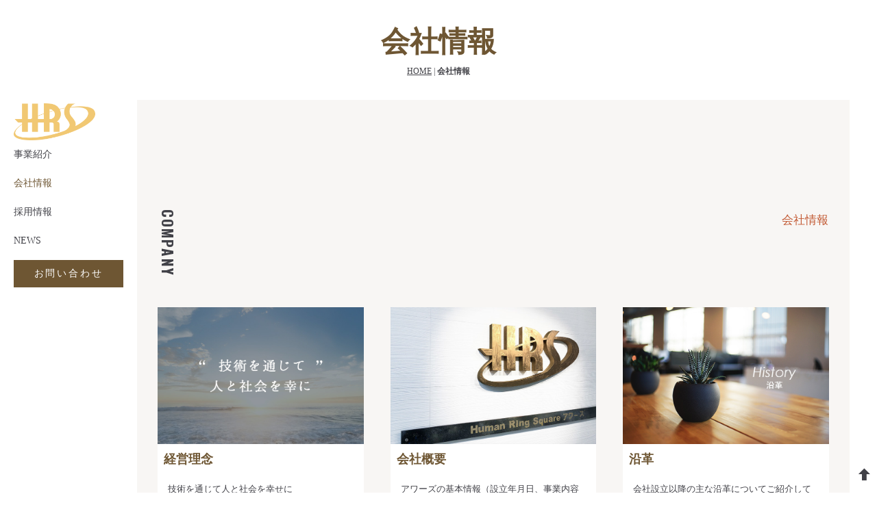

--- FILE ---
content_type: text/html; charset=none
request_url: https://hrs-grp.co.jp/company/
body_size: 5197
content:
<!DOCTYPE html>
<html lang="ja-JP">
 <head> 
  <meta charset="UTF-8"> 
  <meta http-equiv="content-type" content="text/html; charset=UTF-8"> 
  <link rel="dns-prefetch" href="//module.bindsite.jp"> 
  <link rel="dns-prefetch" href="//webfont-pub.weblife.me"> 
  <meta name="google-site-verification" content="4oDbFp7Zun9I53b9AG2T9dDsuW3EeqOLBmtQaBeQTZM"> 
  <meta name="robots" content="index"> 
  <meta name="viewport" content="width=device-width, initial-scale=1"> 
  <meta name="description" content="ã‚¢ãƒ¯ãƒ¼ã‚ºæ ªå¼ä¼šç¤¾ã®åŸºæœ¬çš„ãªãƒ—ãƒ­ãƒ•ã‚£ãƒ¼ãƒ«æƒ…å ±ã‚’æä¾›ã—ã¦ã„ã¾ã™ã€‚"> 
  <meta property="og:title" content="ä¼šç¤¾æƒ…å ±â”‚ã‚¢ãƒ¯ãƒ¼ã‚ºæ ªå¼ä¼šç¤¾"> 
  <meta property="og:type" content="website"> 
  <meta property="og:image" content="https://www.hrs-grp.co.jp/bdflashinfo/thumbnail-large.png"> 
  <meta property="og:url" content="https://www.hrs-grp.co.jp/company/"> 
  <meta property="og:site_name" content="ã‚¢ãƒ¯ãƒ¼ã‚ºæ ªå¼ä¼šç¤¾"> 
  <meta property="og:description" content="ã‚¢ãƒ¯ãƒ¼ã‚ºæ ªå¼ä¼šç¤¾ã®åŸºæœ¬çš„ãªãƒ—ãƒ­ãƒ•ã‚£ãƒ¼ãƒ«æƒ…å ±ã‚’æä¾›ã—ã¦ã„ã¾ã™ã€‚"> 
  <meta name="twitter:card" content="summary_large_image"> 
  <meta name="twitter:image" content="https://www.hrs-grp.co.jp/bdflashinfo/thumbnail-large.png"> 
  <meta name="note:card" content="summary_large_image"> 
  <link rel="canonical" href="https://www.hrs-grp.co.jp/company/"> 
  <link rel="apple-touch-icon-precomposed" href="../_src/81713373/5521761f5592ebcbf206f3e4c10c3c89_i144.png"> 
  <title>ä¼šç¤¾æƒ…å ±â”‚ã‚¢ãƒ¯ãƒ¼ã‚ºæ ªå¼ä¼šç¤¾</title> 
  <link rel="shortcut icon" href="../_src/81713372/5521761f5592ebcbf206f3e4c10c3c89_xo.ico"> 
  <link rel="stylesheet" type="text/css" href="../_module/styles/bind.css?v=17.0.3" id="bind-css"> 
  <link rel="stylesheet" type="text/css" href="../_dress/b13002/base.css?1732091981956"> 
  <link rel="stylesheet" type="text/css" href="../_dress/black/base.css?1732091981956"> 
  <link rel="stylesheet" type="text/css" href="https://fonts.googleapis.com/css?family=Oswald:200,300,regular,500,600,700&amp;display=swap"> 
  <link rel="stylesheet" type="text/css" href="index.css?1732091981981c0100" id="page-css">    
  <link rel="stylesheet" type="text/css" href="https://fonts.googleapis.com/css?family=Roboto:100,100italic,300,300italic,regular,italic,500,500italic,700,700italic,900,900italic&amp;display=swap"> 
  <link rel="stylesheet" type="text/css" href="../_webfonts.css?1732091982006" id="webfont-css"> 
  <!-- Global site tag (gtag.js) - Google Analytics --> 
  <script async src="https://www.googletagmanager.com/gtag/js?id=G-XL2Y5EKJ2B"></script> 
  <script>
  window.dataLayer = window.dataLayer || [];
  function gtag(){dataLayer.push(arguments);}
  gtag('js', new Date());

  gtag('config', 'G-XL2Y5EKJ2B');
</script> 
 </head> 
 <body id="l-3" class="l-3 l-fixed-side -dress_b13002 bd-webp" data-type="responsive" data-fontplus="1" data-ga-traking="true" data-layout-type="sidefixed" data-page-animation="none"> 
  <div id="page" class="bg-window "> 
   <div class="bg-document"> 
    <noscript> 
     <div id="js-off"> 
      <img src="../_module/images/noscript.gif" alt="Enable JavaScript in your browser. ã“ã®ã‚¦ã‚§ãƒ–ã‚µã‚¤ãƒˆã¯JavaScriptã‚’ã‚ªãƒ³ã«ã—ã¦ã”è¦§ä¸‹ã•ã„ã€‚"> 
     </div> 
    </noscript> 
    <div id="a-header" data-float="false" class="a-header   cssskin-_area_header"> 
     <header> 
      <div class="site_frame"> 
       <section> 
        <div id="bk83027601" class="b-plain cssskin-_block_header" data-bk-id="bk83027601"> 
         <div class=" column -column1"> 
         </div> 
        </div> 
        <div id="bk83027952" class="b-plain c-space_normal c-sp-space_normal c-padding_normal c-sp-padding_normal is-pc-hide cssskin-_block_header" data-bk-id="bk83027952" data-shared="true" data-sharedname="ã‚¹ãƒžãƒ›ç”¨ãƒ¡ãƒ‹ãƒ¥ãƒ¼"> 
         <div class=" column -column1"> 
          <nav> 
           <div id="js-globalNavigation" data-slide-type="rightSlide" data-btn-position="rightTop_fixed"> 
            <div class=" js-motion"> 
             <ul class="m-motion menu-parts -f"> 
              <li> 
               <div class="c-img   "> 
                <a href="../" data-pid="5351192"> 
                 <picture> 
                  <source type="image/webp" srcset="../_src/81713366/flogo.webp?v=1712804597610"> 
                  <img src="../_src/81713366/flogo.png?v=1712804597610" width="222" height="100" alt="HRS" id="imgsrc81713366_1" loading="lazy"> 
                 </picture></a> 
               </div></li> 
              <li><span class=" c-unlink"></span></li> 
              <li><a href="../business.html" data-pid="5351193">äº‹æ¥­ç´¹ä»‹</a></li> 
              <li><span class=" c-unlink"></span></li> 
              <li class=" c-current"><a href="./" data-mypid="5351199">ä¼šç¤¾æƒ…å ±</a> 
               <ul data-template="menuf"> 
                <li><a href="../company/vision.html" data-pid="5351201">çµŒå–¶ç†å¿µ</a></li> 
                <li><a href="../company/outline.html" data-pid="5351200">ä¼šç¤¾æ¦‚è¦</a></li> 
                <li><a href="../company/history.html" data-pid="5351202">æ²¿é©</a></li> 
                <li><a href="../company/location.html" data-pid="5351203">æ‹ ç‚¹</a></li> 
                <li><a href="../company/action-plan.html" data-pid="5351205">ä¸€èˆ¬äº‹æ¥­ä¸»è¡Œå‹•è¨ˆç”»</a></li> 
               </ul></li> 
              <li><span class=" c-unlink"></span></li> 
              <li><a href="../recruit/" data-pid="5351206">æŽ¡ç”¨æƒ…å ±</a> 
               <ul data-template="menuf"> 
                <li><a href="../recruit/fresh.html" data-pid="5351207">æ–°å’æŽ¡ç”¨</a></li> 
                <li><a href="../recruit/career.html" data-pid="5351208">ä¸­é€”æŽ¡ç”¨</a></li> 
               </ul></li> 
              <li><span class=" c-unlink"></span></li> 
              <li><a href="../blog/" data-pid="5351212">ãƒ‹ãƒ¥ãƒ¼ã‚¹</a></li> 
             </ul> 
            </div> 
           </div> 
           <div id="spNavigationTrigger" class=" c-sp_navigation_btn"></div> 
          </nav> 
         </div> 
        </div> 
       </section> 
      </div> 
     </header> 
    </div> 
    <div id="a-ghost_header" data-effect="fade" data-float="true" class="a-ghost_header js-ghost_mode  cssskin-_block_ghost_header"> 
     <header> 
      <div class="site_frame"> 
       <section> 
        <div id="bk83027607" class="b-plain c-space_normal c-sp-space_normal c-sp-padding_normal bd-webp -dress_black cssskin-_block_ghost_header" data-bk-id="bk83027607" data-shared="true" data-sharedname="_ã‚´ãƒ¼ã‚¹ãƒˆãƒ˜ãƒƒãƒ€"> 
         <div class=" g-column -col2 -sp-col1"> 
          <div class=" column -column1"> 
           <p class=" c-body">ãŠå•ã„åˆã‚ã›<br>TELï¼š0584-77-1235ã€€å—ä»˜æ™‚é–“ï¼šå¹³æ—¥9:00ã€œ18:00</p> 
          </div> 
          <div class=" column -column2 -column-lasts"> 
           <div class="c-none c-right"> 
            <a href="tel:0584771235" class="btn_ghostheader">TEL:0584-77-1235</a> 
            <a href="../contact.html" data-pid="5351194" class="btn_ghostheader">E-MAIL</a> 
           </div> 
          </div> 
         </div> 
        </div> 
       </section> 
      </div> 
     </header> 
    </div> 
    <div id="a-billboard" class="a-billboard    cssskin-_area_billboard"> 
     <div class="site_frame"> 
      <section> 
       <div id="bk83027602" class="b-plain c-space_normal c-sp-space_normal c-padding_normal c-sp-padding_normal cssskin-_block_billboard" data-bk-id="bk83027602" data-shared="true" data-sharedname="_ãƒ“ãƒ«ãƒœãƒ¼ãƒ‰"> 
        <div class=" column -column1"> 
         <h1 class=" c-page_title c-center">ä¼šç¤¾æƒ…å ±</h1> 
         <div class=" c-body c-center"> 
          <div class="c-breadcrumb"> 
           <a href="../" data-pid="5351192">HOME</a> | 
           <em>ä¼šç¤¾æƒ…å ±</em> 
          </div> 
         </div> 
        </div> 
       </div> 
      </section> 
     </div> 
    </div> 
    <main> 
     <div id="a-site_contents" class="a-site_contents  noskin"> 
      <article> 
       <div class="site_frame"> 
        <div class="g-column"> 
         <div id="a-main" class="a-main column -col8 "> 
          <section> 
           <div id="bk83027603" class="b-both_diff -right_large -sp-single_column c-space_normal c-sp-space_normal cssskin-_block_main" data-bk-id="bk83027603"> 
            <div class=" g-column"> 
             <div class=" column -col4 -col_sub"> 
              <h2 class=" c-title">COMPANY</h2> 
             </div> 
             <div class=" column -col8 -col_main"> 
              <div class="c-lead c-right"> 
               <span class=" c-right">ä¼šç¤¾æƒ…å ±</span> 
              </div> 
             </div> 
            </div> 
           </div> 
           <div id="bk83027853" class="b-album c-space_normal c-sp-space_normal c-padding_normal c-sp-padding_normal cssskin-_block_main" data-bk-id="bk83027853"> 
            <div class=" g-column -col3 -sp-col1 -no_spacing"> 
             <div class=" column -column1"> 
              <div class="c-photo"> 
               <div class="c-img    js-mouse_overs"> 
                <a href="../company/vision.html" data-pid="5351201"> 
                 <picture> 
                  <source type="image/webp" srcset="../_src/81713336/co_menu01.webp?v=1712804597610"> 
                  <img src="../_src/81713336/co_menu01.jpg?v=1712804597610" width="740" height="493" alt="çµŒå–¶ç†å¿µ" id="imgsrc81713336_1" loading="lazy"> 
                 </picture> 
                 <picture> 
                  <source type="image/webp" srcset="../_src/81713337/co_menu01.webp?v=1712804597610"> 
                  <img src="../_src/81713337/co_menu01.jpg?v=1712804597610" alt="çµŒå–¶ç†å¿µ" id="imgsrc81713337_2" class=" js-over_img"> 
                 </picture></a> 
               </div> 
              </div> 
              <h3 class=" c-large_headline c-left"><span class=" c-center">çµŒå–¶ç†å¿µ</span></h3> 
              <p class=" c-body">æŠ€è¡“ã‚’é€šã˜ã¦äººã¨ç¤¾ä¼šã‚’å¹¸ã›ã«<br>ã‚¢ãƒ¯ãƒ¼ã‚ºã®çµŒå–¶ç†å¿µã«ã¤ã„ã¦ã”è¦§ã„ãŸã ã‘ã¾ã™ã€‚</p> 
              <div class="c-none"> 
               <span></span> 
              </div> 
             </div> 
             <div class=" column -column2"> 
              <div class="c-photo"> 
               <div class="c-img    js-mouse_overs"> 
                <a href="../company/outline.html" data-pid="5351200"> 
                 <picture> 
                  <source type="image/webp" srcset="../_src/81713333/co_menu02.webp?v=1712804597610"> 
                  <img src="../_src/81713333/co_menu02.jpg?v=1712804597610" width="740" height="493" alt="ã‚¢ãƒ¯ãƒ¼ã‚ºæ ªå¼ä¼šç¤¾ã®logo" id="imgsrc81713333_1" loading="lazy"> 
                 </picture> 
                 <picture> 
                  <source type="image/webp" srcset="../_src/81713334/co_menu02.webp?v=1712804597610"> 
                  <img src="../_src/81713334/co_menu02.jpg?v=1712804597610" alt="ã‚¢ãƒ¯ãƒ¼ã‚ºæ ªå¼ä¼šç¤¾ã®logo" id="imgsrc81713334_2" class=" js-over_img"> 
                 </picture></a> 
               </div> 
              </div> 
              <h3 class=" c-large_headline c-left">ä¼šç¤¾æ¦‚è¦</h3> 
              <p class=" c-body">ã‚¢ãƒ¯ãƒ¼ã‚ºã®åŸºæœ¬æƒ…å ±ï¼ˆè¨­ç«‹å¹´æœˆæ—¥ã€äº‹æ¥­å†…å®¹ç­‰ï¼‰ã‚’æŽ²è¼‰ã—ã¦ã„ã¾ã™ã€‚</p> 
              <div class="c-none"> 
               <span></span> 
              </div> 
             </div> 
             <div class=" column -column3 -column-lasts"> 
              <div class="c-photo"> 
               <div class="c-img    js-mouse_overs"> 
                <a href="../company/history.html" data-pid="5351202"> 
                 <picture> 
                  <source type="image/webp" srcset="../_src/81713330/co_menu03.webp?v=1712804597610"> 
                  <img src="../_src/81713330/co_menu03.jpg?v=1712804597610" width="740" height="493" alt="æ²¿é©ã®ã‚¤ãƒ¡ãƒ¼ã‚¸" id="imgsrc81713330_1" loading="lazy"> 
                 </picture> 
                 <picture> 
                  <source type="image/webp" srcset="../_src/81713331/co_menu03.webp?v=1712804597610"> 
                  <img src="../_src/81713331/co_menu03.jpg?v=1712804597610" alt="æ²¿é©ã®ã‚¤ãƒ¡ãƒ¼ã‚¸" id="imgsrc81713331_2" class=" js-over_img"> 
                 </picture></a> 
               </div> 
              </div> 
              <h3 class=" c-large_headline c-left"><span class=" c-center">æ²¿é©</span></h3> 
              <p class=" c-body">ä¼šç¤¾è¨­ç«‹ä»¥é™ã®ä¸»ãªæ²¿é©ã«ã¤ã„ã¦ã”ç´¹ä»‹ã—ã¦ã„ã¾ã™ã€‚</p> 
             </div> 
             <div class=" column -column1"> 
              <div class="c-photo"> 
               <div class="c-img    js-mouse_overs"> 
                <a href="../company/location.html" data-pid="5351203"> 
                 <picture> 
                  <source type="image/webp" srcset="../_src/81713327/co_menu04.webp?v=1712804597610"> 
                  <img src="../_src/81713327/co_menu04.jpg?v=1712804597610" width="740" height="493" alt="æ‹ ç‚¹ã®ã‚¤ãƒ¡ãƒ¼ã‚¸" id="imgsrc81713327_1" loading="lazy"> 
                 </picture> 
                 <picture> 
                  <source type="image/webp" srcset="../_src/81713328/co_menu04.webp?v=1712804597610"> 
                  <img src="../_src/81713328/co_menu04.jpg?v=1712804597610" alt="æ‹ ç‚¹ã®ã‚¤ãƒ¡ãƒ¼ã‚¸" id="imgsrc81713328_2" class=" js-over_img"> 
                 </picture></a> 
               </div> 
              </div> 
              <h3 class=" c-large_headline c-left"><span>æ‹ ç‚¹</span></h3> 
              <p class=" c-body">å„åœ°åŸŸã®äº‹æ¥­æ‰€ã«ã¤ã„ã¦ã®ã”æ¡ˆå†…ã§ã™ã€‚</p> 
             </div> 
             <div class=" column -column2"> 
              <div class="c-photo"> 
               <div class="c-img    js-mouse_overs"> 
                <a href="../company/action-plan.html" data-pid="5351205"> 
                 <picture> 
                  <source type="image/webp" srcset="../_src/81713358/co_menu05.webp?v=1712804597610"> 
                  <img src="../_src/81713358/co_menu05.jpg?v=1712804597610" width="740" height="493" alt="è¡Œå‹•è¨ˆç”»ã®ã‚¤ãƒ¡ãƒ¼ã‚¸" id="imgsrc81713358_1" loading="lazy"> 
                 </picture> 
                 <picture> 
                  <source type="image/webp" srcset="../_src/81713356/co_menu05.webp?v=1712804597610"> 
                  <img src="../_src/81713356/co_menu05.jpg?v=1712804597610" alt="è¡Œå‹•è¨ˆç”»ã®ã‚¤ãƒ¡ãƒ¼ã‚¸" id="imgsrc81713356_2" class=" js-over_img"> 
                 </picture></a> 
               </div> 
              </div> 
              <h3 class=" c-large_headline c-left"><span>ä¸€èˆ¬äº‹æ¥­ä¸»è¡Œå‹•è¨ˆç”»</span></h3> 
              <p class=" c-body">ã‚¢ãƒ¯ãƒ¼ã‚ºã®ä¸€èˆ¬äº‹æ¥­ä¸»è¡Œå‹•è¨ˆç”»ã‚’æŽ²è¼‰ã—ã¦ã„ã¾ã™ã€‚</p> 
             </div> 
            </div> 
           </div> 
          </section> 
         </div> 
         <div id="a-side-a" data-float="false" class="a-side-a column -col4 " data-fixed-size="200px"> 
          <section> 
           <div id="bk83027604" class="b-plain c-space_normal c-sp-space_normal c-sp-padding_normal is-sp-hide cssskin-_block_side_a" data-bk-id="bk83027604" data-shared="true" data-sharedname="_ã‚°ãƒ­ãƒ¼ãƒãƒ«ãƒŠãƒ“" data-sticky="true"> 
            <div class=" column -column1"> 
             <div class=" c-body"> 
              <div class="c-img   "> 
               <a href="../" data-pid="5351192"> 
                <picture> 
                 <source type="image/webp" srcset="../_src/81713288/flogo.webp?v=1712804597610"> 
                 <img src="../_src/81713288/flogo.png?v=1712804597610" width="222" height="100" alt="ã‚¢ãƒ¯ãƒ¼ã‚ºæ ªå¼ä¼šç¤¾logo" id="imgsrc81713288_1" class=" c-no_adjust" loading="lazy"> 
                </picture></a> 
              </div> 
             </div> 
             <nav> 
              <div class=" -menu_left"> 
               <ul class="c-menu -menu_a menu-parts -v"> 
                <li class=" c-left"><a href="../business.html" data-pid="5351193">äº‹æ¥­ç´¹ä»‹</a></li> 
                <li><a href="./" data-mypid="5351199" class=" c-current">ä¼šç¤¾æƒ…å ±</a></li> 
                <li><a href="../recruit/" data-pid="5351206">æŽ¡ç”¨æƒ…å ±</a></li> 
                <li><a href="../blog/" data-pid="5351212">NEWS</a></li> 
                <li><a href="../contact.html" data-pid="5351194" class="btn_menu">ãŠå•ã„åˆã‚ã›</a></li> 
               </ul> 
              </div> 
             </nav> 
            </div> 
           </div> 
          </section> 
         </div> 
        </div> 
       </div> 
      </article> 
     </div> 
    </main> 
    <div id="a-footer" data-float="false" class="a-footer   cssskin-_area_footer"> 
     <footer> 
      <div class="site_frame"> 
       <div id="bk83027606" class="b-headlines c-space_normal c-sp-space_normal cssskin-_block_footer" data-bk-id="bk83027606" data-shared="true" data-sharedname="_ãƒ•ãƒƒã‚¿"> 
        <div class=" column -column1"> 
         <div class="c-none c-center"> 
          <div class="c-img   "> 
           <a href="../" data-pid="5351192"> 
            <picture> 
             <source type="image/webp" srcset="../_src/81713316/flogo.webp?v=1712804597610"> 
             <img src="../_src/81713316/flogo.png?v=1712804597610" width="222" height="100" alt="ã‚¢ãƒ¯ãƒ¼ã‚ºæ ªå¼ä¼šç¤¾logo" id="imgsrc81713316_1" loading="lazy"> 
            </picture></a> 
          </div> 
         </div> 
         <div class="c-none c-center">
           &nbsp; 
         </div> 
         <div class=" c-body c-center">
           ã€’503-0006ã€€å²é˜œçœŒå¤§åž£å¸‚åŠ è³€é‡Ž4-1-7 ã‚½ãƒ•ãƒˆãƒ”ã‚¢ã‚¸ãƒ£ãƒ‘ãƒ³ã‚»ãƒ³ã‚¿ãƒ¼807 
         </div> 
        </div> 
       </div> 
       <div id="bk83027820" class="b-plain c-space_normal c-sp-space_normal c-sp-padding_normal cssskin-_block_footer" data-bk-id="bk83027820" data-shared="true" data-sharedname="_ãƒ•ãƒƒã‚¿ãƒ¡ãƒ‹ãƒ¥ãƒ¼"> 
        <div class=" column -column1"> 
         <nav> 
          <div class=" -menu_center"> 
           <ul class="c-menu -menu_b menu-parts"> 
            <li><a href="../policy.html" data-pid="5351197">ã‚»ã‚­ãƒ¥ãƒªãƒ†ã‚£ãƒãƒªã‚·ãƒ¼</a></li> 
            <li><a href="../disclaimer.html" data-pid="5351198">å…è²¬äº‹é …</a></li> 
            <li><a href="../privacy/" data-pid="5351215">å€‹äººæƒ…å ±ä¿è­·æ–¹é‡</a></li> 
           </ul> 
          </div> 
         </nav> 
        </div> 
       </div> 
       <div id="bk83027878" class="b-plain c-space_normal c-sp-space_normal cssskin-_block_footer" data-bk-id="bk83027878" data-shared="true" data-sharedname="_ã‚³ãƒ”ãƒ¼ãƒ©ã‚¤ãƒˆ"> 
        <div class=" column -column1"> 
         <div class="c-credit c-right"> 
          <span class=" c-center">Copyright(C) 2024 ã‚¢ãƒ¯ãƒ¼ã‚ºæ ªå¼ä¼šç¤¾ All Rights Reserved.</span> 
         </div> 
        </div> 
       </div> 
      </div> 
     </footer> 
    </div> 
    <div id="w-top-left" class="w-base w-top w-left"> 
     <div id="bk83027608" class="b-plain" data-bk-id="bk83027608"> 
      <div class=" column -column1"> 
      </div> 
     </div> 
    </div> 
    <div id="w-top-right" class="w-base w-top w-right"> 
     <div id="bk83027609" class="b-plain" data-bk-id="bk83027609"> 
      <div class=" column -column1"> 
      </div> 
     </div> 
    </div> 
    <div id="w-middle-left" class="w-base w-middle w-left"> 
     <div id="bk83027610" class="b-plain" data-bk-id="bk83027610"> 
      <div class=" column -column1"> 
      </div> 
     </div> 
    </div> 
    <div id="w-middle-right" class="w-base w-middle w-right"> 
     <div id="bk83027888" class="b-plain" data-bk-id="bk83027888"> 
      <div class=" column -column1"> 
      </div> 
     </div> 
    </div> 
    <div id="w-bottom-left" class="w-base w-bottom w-left"> 
     <div id="bk83027611" class="b-plain" data-bk-id="bk83027611"> 
      <div class=" column -column1"> 
      </div> 
     </div> 
    </div> 
    <div id="w-bottom-right" class="w-base w-bottom w-right"> 
     <div id="bk83027612" class="b-plain c-space_normal c-sp-space_normal c-sp-padding_init bd-sm-smart" data-bk-id="bk83027612" data-shared="true" data-sharedname="_ãƒšãƒ¼ã‚¸ãƒˆãƒƒãƒ—ã¸"> 
      <div class=" column -column1"> 
       <div class=" c-body c-right"> 
        <a href="#" class="c-link_top js-link_scroller"><span class="bindicon-arrow-up"></span></a> 
        <style>
.c-link_top {
display:inline-block;
	font-size: 130% !important;
	line-height: 1.8 !important;
	text-align: center !important;
	text-decoration: none !important;
	cursor:pointer !important;
	padding: 0.5em !important;
	transition: all 0.2s !important;
}
</style> 
       </div> 
      </div> 
     </div> 
    </div> 
   </div> 
  </div> 
  <script type="text/javascript">
<!--
var css_list = ['../_csslinkbtn/btn-import.css'];
var page_update = 1712804597610;
//-->
</script> 
  <script src="../_module/lib/lib.js?v=17.0.3" defer></script> 
  <script src="../_module/scripts/bind.js?v=17.0.3" id="script-js" defer></script> 
  <!--[if lt IE 9]><script src="../_module/lib/html5shiv.min.js?v=17.0.3"></script><![endif]--> 
  <!-- custom_tags_start --> 
  <script defer type="text/javascript">
</script> 
  <!-- custom_tags_end -->  
 </body>
</html>

--- FILE ---
content_type: text/css
request_url: https://hrs-grp.co.jp/_dress/b13002/base.css?1732091981956
body_size: 5901
content:
@charset "utf-8";.-dress_b13002  {color:#414147;font-size:14px;font-family:Cezanne;background-color:#FFFFFF;line-height:2;font-weight:700;}.-dress_b13002 a {color:#6E5633;}.-dress_b13002 .b-tab .b-tab_navigation {background-color:rgba(0, 0, 0, 0);}.-dress_b13002.b-tab .b-tab_navigation {background-color:rgba(0, 0, 0, 0);}.-dress_b13002 .b-tab .b-tab_navigation li {margin:0px;padding:0px;}.-dress_b13002.b-tab .b-tab_navigation li {margin:0px;padding:0px;}.-dress_b13002 .b-tab .b-tab_navigation li a {color:#FFFFFF;background-color:#414147;padding:1em;font-size:1em;line-height:1.75;text-align:left;font-weight:500;}.-dress_b13002.b-tab .b-tab_navigation li a {color:#FFFFFF;background-color:#414147;padding:1em;font-size:1em;line-height:1.75;text-align:left;font-weight:500;}.-dress_b13002 .b-tab .b-tab_navigation .-active a {background-color:#6E5633;}.-dress_b13002.b-tab .b-tab_navigation .-active a {background-color:#6E5633;}.-dress_b13002 .b-tab .b-tab_navigation li a:hover {background-color:#6E5633;}.-dress_b13002.b-tab .b-tab_navigation li a:hover {background-color:#6E5633;}.-dress_b13002 .b-tab .b-tab_contents {padding:2em;background-color:#FFFFFF;}.-dress_b13002.b-tab .b-tab_contents {padding:2em;background-color:#FFFFFF;}.-dress_b13002 .b-tab.-slide .column {padding:2em;}.-dress_b13002.b-tab.-slide .column {padding:2em;}.-dress_b13002 .b-accordion .b-accordion_navigation {padding:0px;margin:0px;border-style:none;}.-dress_b13002.b-accordion .b-accordion_navigation {padding:0px;margin:0px;border-style:none;}.-dress_b13002 .b-accordion .b-accordion_navigation a {background-color:#414147;color:#FFFFFF;font-size:1em;line-height:1.75;padding:1em;font-weight:500;}.-dress_b13002.b-accordion .b-accordion_navigation a {background-color:#414147;color:#FFFFFF;font-size:1em;line-height:1.75;padding:1em;font-weight:500;}.-dress_b13002 .b-accordion .b-accordion_navigation.-active a {background-color:#6E5633;color:#FFFFFF;}.-dress_b13002.b-accordion .b-accordion_navigation.-active a {background-color:#6E5633;color:#FFFFFF;}.-dress_b13002 .b-accordion .b-accordion_navigation a:hover {background-color:#C35B35;}.-dress_b13002.b-accordion .b-accordion_navigation a:hover {background-color:#C35B35;}.-dress_b13002 .b-accordion .column {padding:2em;background-color:#FFFFFF;}.-dress_b13002.b-accordion .column {padding:2em;background-color:#FFFFFF;}.-dress_b13002 .c-page_title {font-size:3em;color:#6E5633;line-height:1.5;}.-dress_b13002 .c-page_title a {color:#6E5633;}.-dress_b13002 .c-title {font-size:1.5em;color:#414147;line-height:1.5;writing-mode:vertical-rl;font-family:Oswald, sans-serif;letter-spacing:0.1em;font-weight:700;}.-dress_b13002 .c-title a {color:#6E5633;}.-dress_b13002 .c-large_headline {font-size:2em;color:#6E5633;line-height:1.5;padding-bottom:0.5em;}.-dress_b13002 .c-large_headline a {color:#6E5633;}.-dress_b13002 .c-small_headline {font-size:1.2em;color:#6E5633;line-height:1.75;padding-left:1.5em;display:inline-block;position:relative;padding-top:1em;padding-bottom:0.5em;}.-dress_b13002 .c-small_headline a {color:#6E5633;}.-dress_b13002 .c-lead {font-size:1.2em;line-height:1.85;color:#C35B35;font-family:Cezanne;font-weight:500;}.-dress_b13002 .c-lead a {color:#6E5633;}.-dress_b13002 .c-blockquote {color:rgba(65,65,71, 0.7);font-style:oblique;}.-dress_b13002 .c-enclosure {border:solid 2px #414147;padding:2em;margin:auto;}.-dress_b13002 .c-note {color:rgba(65,65,71, 0.7);font-size:0.85em;line-height:1.8;padding-top:0.5em;padding-bottom:0.5em;}.-dress_b13002 .c-credit {color:rgba(65,65,71, 0.7);font-size:0.85em;line-height:1.8;}.-dress_b13002 .c-hr {border-top:solid 2px #6E5633;margin-top:2em;margin-bottom:2em;margin-right:auto;margin-left:auto;border-right-style:none;border-bottom-style:none;border-left-style:none;}.-dress_b13002 .c-img {margin:0px;padding:0px;vertical-align:middle;}.-dress_b13002 .c-img .c-img_comment {color:rgba(65,65,71, 0.7);font-size:0.85em;line-height:1.8;}.-dress_b13002 .c-img .js-photo_mouseover {font-size:1em;}.-dress_b13002 .c-list_indent {margin:auto;}.-dress_b13002 .c-list_indent th {border-bottom:solid 2px #414147;text-align:left;font-weight:500;}.-dress_b13002 .c-list_indent td {padding-top:1em;padding-right:0em;padding-bottom:1em;padding-left:2em;text-align:left;}.-dress_b13002 .c-list_indent .c-affix {color:rgba(65,65,71, 0.7);font-size:0.85em;padding:0px;}.-dress_b13002 .c-list_table {border:solid 3px #414147;margin:auto;}.-dress_b13002 .c-list_table th {border:solid 2px #414147;vertical-align:middle;padding:1em;text-align:left;font-weight:500;}.-dress_b13002 .c-list_table td {border:solid 2px #414147;vertical-align:middle;padding:1em;text-align:left;font-family:Cezanne;font-weight:400;}.-dress_b13002 .c-list_table .c-affix {color:rgba(65,65,71, 0.7);font-size:0.85em;padding:0px;}.-dress_b13002 .c-list_news {border-top:solid 2px #6E5633;margin:auto;}.-dress_b13002 .c-list_news th {border-bottom:solid 2px #6E5633;vertical-align:top;text-align:left;padding-top:1em;padding-right:1em;padding-bottom:1em;padding-left:0em;font-weight:500;}.-dress_b13002 .c-list_news td {vertical-align:top;text-align:left;padding-top:1em;padding-right:0em;padding-bottom:1em;padding-left:0em;border-bottom:solid 2px #6E5633;font-family:Cezanne;font-weight:400;}.-dress_b13002 .c-list_news .c-affix {font-size:0.85em;color:rgba(65,65,71, 0.7);padding:0px;}.-dress_b13002 .c-list-no_mark {margin:auto;}.-dress_b13002 .c-list-no_mark li {font-size:1em;list-style-type:none;}.-dress_b13002 .c-list-no_mark ul {margin-left:2em;margin-top:auto;margin-right:auto;margin-bottom:auto;}.-dress_b13002 .c-list-no_mark ul li {font-size:1em;}.-dress_b13002 .c-list-sign {margin:auto;padding-left:2em;}.-dress_b13002 .c-list-sign li {font-size:1em;list-style-type:disc;list-style-position:outside;}.-dress_b13002 .c-list-sign ul {margin:auto;}.-dress_b13002 .c-list-sign ul li {font-size:1em;}.-dress_b13002 .c-list-numbers {margin:auto;padding-left:2em;}.-dress_b13002 .c-list-numbers li {font-size:1em;list-style-position:outside;list-style-type:decimal;}.-dress_b13002 .c-list-numbers ol {margin:auto;}.-dress_b13002 .c-list-numbers ol li {font-size:1em;}.-dress_b13002 .c-list-alphabet {margin:auto;padding-left:2em;}.-dress_b13002 .c-list-alphabet li {font-size:1em;list-style-position:outside;list-style-type:upper-alpha;}.-dress_b13002 .c-list-alphabet ol {margin:auto;}.-dress_b13002 .c-list-alphabet ol li {font-size:1em;}.-dress_b13002 .c-list-alphabet_small {margin:auto;padding-left:2em;}.-dress_b13002 .c-list-alphabet_small li {font-size:1em;list-style-type:lower-alpha;list-style-position:outside;}.-dress_b13002 .c-list-alphabet_small ol {margin:auto;}.-dress_b13002 .c-list-alphabet_small ol li {font-size:1em;}.-dress_b13002 .c-list-greece {margin:auto;padding-left:2em;}.-dress_b13002 .c-list-greece li {font-size:1em;list-style-type:upper-roman;list-style-position:outside;}.-dress_b13002 .c-list-greece ol {margin:auto;}.-dress_b13002 .c-list-greece ol li {font-size:1em;}.-dress_b13002 .c-list-greece_small {margin:auto;padding-left:2em;}.-dress_b13002 .c-list-greece_small li {font-size:1em;list-style-position:outside;list-style-type:lower-roman;}.-dress_b13002 .c-list-greece_small ol {margin:auto;}.-dress_b13002 .c-list-greece_small ol li {font-size:1em;}.-dress_b13002 .c-breadcrumb {font-size:0.85em;margin:auto;}.-dress_b13002 .c-breadcrumb a {text-decoration:underline;color:#414147;}.-dress_b13002 .c-breadcrumb a:hover {color:#6E5633;}.-dress_b13002 .c-breadcrumb em,.-dress_b13002 .c-breadcrumb .c-current {font-weight:bolder;}.-dress_b13002 .c-pager {margin:auto;font-size:1em;}.-dress_b13002 .c-pager a {color:#414147;}.-dress_b13002 .c-pager a:hover {color:#6E5633;}.-dress_b13002 .c-pager .c-current {font-weight:bolder;}.-dress_b13002 .c-pager span {color:rgba(65,65,71, 0.5);}.-dress_b13002 .c-link_top {color:#414147;}.-dress_b13002 .c-link_top:hover {color:#6E5633;}.-dress_b13002 .c-link_top span {font-size:1em;}.-dress_b13002 .c-sound_btn1 {background-image:none;width:auto;height:auto;background-color:#FFFFFF;padding:3px;vertical-align:middle;}.-dress_b13002 .c-sound_btn1.on {background-image:none;background-color:#414147;}.-dress_b13002 .c-sound_btn1::before {content:url("data:image/svg+xml,%3Csvg xmlns='http://www.w3.org/2000/svg' width='24' height='24' viewBox='0 0 24 24'%3E%3Ctitle%3Esound_off%3C/title%3E%3Cpath d='M13.6,5a.4.4,0,0,0-.68-.29l-3,3,3.67,3.67Z' fill='rgba(65,65,71, 0.95)'/%3E%3Cpath d='M6.4,8.8a.8.8,0,0,0-.8.8v4.8a.8.8,0,0,0,.8.8H8.8l4.12,4.12A.4.4,0,0,0,13.6,19V15.86L6.54,8.8Z' fill='rgba(65,65,71, 0.95)'/%3E%3Cpath d='M19.37,18.23,5.77,4.63A.81.81,0,1,0,4.63,5.77l13.6,13.6a.82.82,0,0,0,1.14,0A.81.81,0,0,0,19.37,18.23Z' fill='rgba(65,65,71, 0.95)'/%3E%3C/svg%3E");display:block;width:24px;height:24px;}.-dress_b13002 .c-sound_btn1.on::before {content:url("data:image/svg+xml,%3Csvg xmlns='http://www.w3.org/2000/svg' width='24' height='24' viewBox='0 0 24 24'%3E%3Ctitle%3Esound_on%3C/title%3E%3Cpath d='M16.75,5.56a.81.81,0,0,0-1.18.25.79.79,0,0,0,.21,1,6.39,6.39,0,0,1,0,10.32.79.79,0,0,0-.21,1,.81.81,0,0,0,1.18.25,8,8,0,0,0,0-12.88Z' fill='rgba(255,255,255, 0.95)'/%3E%3Cpath d='M16.8,12a4.81,4.81,0,0,0-1.64-3.61.79.79,0,0,0-1.2.22h0a.8.8,0,0,0,.18,1,3.2,3.2,0,0,1,0,4.76.8.8,0,0,0-.18,1h0a.79.79,0,0,0,1.2.22A4.81,4.81,0,0,0,16.8,12Z' fill='rgba(255,255,255, 0.95)'/%3E%3Cpath d='M11.32,4.68,7.2,8.8H4.8a.8.8,0,0,0-.8.8v4.8a.8.8,0,0,0,.8.8H7.2l4.12,4.12A.4.4,0,0,0,12,19V5A.4.4,0,0,0,11.32,4.68Z' fill='rgba(255,255,255, 0.95)'/%3E%3C/svg%3E");display:block;width:24px;height:24px;}.-dress_b13002 .c-sound_btn2 {background-color:#FFFFFF;background-image:none;width:auto;height:auto;vertical-align:middle;padding-top:3px;padding-right:6px;padding-bottom:3px;padding-left:3px;line-height:1;}.-dress_b13002 .c-sound_btn2::before {content:url("data:image/svg+xml,%3Csvg xmlns='http://www.w3.org/2000/svg' width='24' height='24' viewBox='0 0 24 24'%3E%3Ctitle%3Esound_off%3C/title%3E%3Cpath d='M13.6,5a.4.4,0,0,0-.68-.29l-3,3,3.67,3.67Z' fill='rgba(65,65,71, 0.95)'/%3E%3Cpath d='M6.4,8.8a.8.8,0,0,0-.8.8v4.8a.8.8,0,0,0,.8.8H8.8l4.12,4.12A.4.4,0,0,0,13.6,19V15.86L6.54,8.8Z' fill='rgba(65,65,71, 0.95)'/%3E%3Cpath d='M19.37,18.23,5.77,4.63A.81.81,0,1,0,4.63,5.77l13.6,13.6a.82.82,0,0,0,1.14,0A.81.81,0,0,0,19.37,18.23Z' fill='rgba(65,65,71, 0.95)'/%3E%3C/svg%3E");display:inline-block;vertical-align:middle;width:24px;height:24px;}.-dress_b13002 .c-sound_btn2::after {content:"OFF";font-size:12px;color:#414147;display:inline-block;vertical-align:middle;line-height:2;font-weight:500;}.-dress_b13002 .c-sound_btn2.on {background-image:none;background-color:#414147;}.-dress_b13002 .c-sound_btn2.on::before {content:url("data:image/svg+xml,%3Csvg xmlns='http://www.w3.org/2000/svg' width='24' height='24' viewBox='0 0 24 24'%3E%3Ctitle%3Esound_on%3C/title%3E%3Cpath d='M16.75,5.56a.81.81,0,0,0-1.18.25.79.79,0,0,0,.21,1,6.39,6.39,0,0,1,0,10.32.79.79,0,0,0-.21,1,.81.81,0,0,0,1.18.25,8,8,0,0,0,0-12.88Z' fill='rgba(255,255,255, 0.95)'/%3E%3Cpath d='M16.8,12a4.81,4.81,0,0,0-1.64-3.61.79.79,0,0,0-1.2.22h0a.8.8,0,0,0,.18,1,3.2,3.2,0,0,1,0,4.76.8.8,0,0,0-.18,1h0a.79.79,0,0,0,1.2.22A4.81,4.81,0,0,0,16.8,12Z' fill='rgba(255,255,255, 0.95)'/%3E%3Cpath d='M11.32,4.68,7.2,8.8H4.8a.8.8,0,0,0-.8.8v4.8a.8.8,0,0,0,.8.8H7.2l4.12,4.12A.4.4,0,0,0,12,19V5A.4.4,0,0,0,11.32,4.68Z' fill='rgba(255,255,255, 0.95)'/%3E%3C/svg%3E");}.-dress_b13002 .c-sound_btn2.on::after {content:"ON";color:#FFFFFF;}.-dress_b13002 .c-sound_btn3 {background-image:none;width:auto;height:auto;vertical-align:middle;line-height:1;padding-top:6px;padding-right:8px;padding-bottom:6px;padding-left:6px;border:solid 1px #414147;border-radius:3px;}.-dress_b13002 .c-sound_btn3::before {content:url("data:image/svg+xml,%3Csvg xmlns='http://www.w3.org/2000/svg' width='24' height='24' viewBox='0 0 24 24'%3E%3Ctitle%3Esound_off%3C/title%3E%3Cpath d='M13.6,5a.4.4,0,0,0-.68-.29l-3,3,3.67,3.67Z' fill='rgba(65,65,71, 0.95)'/%3E%3Cpath d='M6.4,8.8a.8.8,0,0,0-.8.8v4.8a.8.8,0,0,0,.8.8H8.8l4.12,4.12A.4.4,0,0,0,13.6,19V15.86L6.54,8.8Z' fill='rgba(65,65,71, 0.95)'/%3E%3Cpath d='M19.37,18.23,5.77,4.63A.81.81,0,1,0,4.63,5.77l13.6,13.6a.82.82,0,0,0,1.14,0A.81.81,0,0,0,19.37,18.23Z' fill='rgba(65,65,71, 0.95)'/%3E%3C/svg%3E");display:inline-block;vertical-align:middle;width:24px;height:24px;}.-dress_b13002 .c-sound_btn3::after {content:"OFF";color:#414147;font-size:14px;line-height:1.7;vertical-align:middle;font-weight:bold;}.-dress_b13002 .c-sound_btn3.on {border-color:#6E5633;}.-dress_b13002 .c-sound_btn3.on::before {content:url("data:image/svg+xml,%3Csvg xmlns='http://www.w3.org/2000/svg' width='24' height='24' viewBox='0 0 24 24'%3E%3Ctitle%3Esound_on%3C/title%3E%3Cpath d='M16.75,5.56a.81.81,0,0,0-1.18.25.79.79,0,0,0,.21,1,6.39,6.39,0,0,1,0,10.32.79.79,0,0,0-.21,1,.81.81,0,0,0,1.18.25,8,8,0,0,0,0-12.88Z' fill='rgba(110,86,51, 0.95)'/%3E%3Cpath d='M16.8,12a4.81,4.81,0,0,0-1.64-3.61.79.79,0,0,0-1.2.22h0a.8.8,0,0,0,.18,1,3.2,3.2,0,0,1,0,4.76.8.8,0,0,0-.18,1h0a.79.79,0,0,0,1.2.22A4.81,4.81,0,0,0,16.8,12Z' fill='rgba(110,86,51, 0.95)'/%3E%3Cpath d='M11.32,4.68,7.2,8.8H4.8a.8.8,0,0,0-.8.8v4.8a.8.8,0,0,0,.8.8H7.2l4.12,4.12A.4.4,0,0,0,12,19V5A.4.4,0,0,0,11.32,4.68Z' fill='rgba(110,86,51, 0.95)'/%3E%3C/svg%3E");}.-dress_b13002 .c-sound_btn3.on::after {color:#6E5633;content:"ON";}.-dress_b13002 .c-sound_btn4 {background-image:none;width:auto;height:auto;vertical-align:middle;}.-dress_b13002 .c-sound_btn4::before {content:"SOUND";display:inline-block;line-height:2;font-weight:bold;}.-dress_b13002 .c-sound_btn4::after {content:"OFF";color:#414147;background-color:rgba(65,65,71, 0.3);display:inline-block;padding-right:0.5em;padding-left:0.5em;margin-left:0.5em;line-height:2;font-weight:bold;}.-dress_b13002 .c-sound_btn4.on {background-image:none;}.-dress_b13002 .c-sound_btn4.on::after {content:"ON";color:#FFFFFF;background-color:#414147;}.-dress_b13002 .c-cart {margin:auto;}.-dress_b13002 .c-cart .c-large_headline {color:#414147;}.-dress_b13002 .c-cart .c-list_indent {margin-bottom:1em;border-style:none;}.-dress_b13002 .c-cart .c-list_indent th {border-bottom-color:#414147;padding-left:0px;padding-top:1em;padding-right:1em;padding-bottom:1em;border-bottom-width:2px;}.-dress_b13002 .c-cart .c-list_indent td {border-bottom-color:#414147;padding-right:0em;padding-left:1em;padding-bottom:1em;padding-top:1em;border-bottom-width:2px;}.-dress_b13002 .c-cart .c-cart_table {margin:auto;}.-dress_b13002 .c-cart .c-cart_table th {border-left-color:#414147;border-bottom-color:#414147;border-bottom-width:2px;border-left-width:2px;}.-dress_b13002 .c-cart .c-cart_table td {border-left-color:#414147;border-left-width:2px;}.-dress_b13002 .c-cart_buying_area {background-color:#FFFFFF;}.-dress_b13002 .c-cart_buying_area .c-list_table {border:solid 2px #414147;margin-bottom:1em;}.-dress_b13002 .c-cart_buying_area .c-list_table th {border:solid 2px #414147;background-color:#FFFFFF;padding:1em;}.-dress_b13002 .c-cart_buying_area .c-list_table td {border:solid 2px #414147;background-color:#FFFFFF;padding:1em;}.-dress_b13002 .c-blog-new {background-color:#6E5633;color:#FFFFFF;font-size:1rem;line-height:1;padding:0.25em;font-weight:500;}.-dress_b13002 .c-blog-category {border-style:none;margin-top:auto;margin-right:0.25em;margin-bottom:0.25em;margin-left:auto;padding:0px;vertical-align:bottom;}.-dress_b13002 .c-blog-category a {color:#FFFFFF;border-style:solid;border-width:1px;display:block;padding-top:0.25em;padding-right:0.5em;padding-bottom:0.25em;padding-left:0.5em;font-size:0.8em;line-height:1.75;background-color:#414147;}.-dress_b13002 .c-blog-category a:hover {color:#6E5633;background-color:rgba(110,86,51, 0.1);}.-dress_b13002 .c-blog-tag {display:inline-block;margin-right:0.25em;margin-bottom:0.25em;vertical-align:bottom;}.-dress_b13002 .c-blog-tag a {display:block;border-style:solid;border-width:1px;color:#414147;padding-top:0.25em;padding-right:0.5em;padding-bottom:0.25em;padding-left:0.5em;font-size:1em;line-height:1.75;border-radius:3px;}.-dress_b13002 .c-blog-tag a:hover {color:#6E5633;background-color:rgba(110,86,51, 0.1);}.-dress_b13002 .c-blog-category:last-child {margin-right:0px;}.-dress_b13002 .c-blog-pagination {text-align:center;margin:auto;line-height:1.75;}.-dress_b13002 .c-blog-pagination a.c-blog-pagination-link {color:#414147;border:solid 1px #414147;border-radius:3px;padding-top:0.25em;padding-right:0.5em;padding-bottom:0.25em;padding-left:0.5em;}.-dress_b13002 .c-blog-pagination a.c-blog-pagination-link.-current {color:#6E5633;border-color:#6E5633;background-color:#FFFFFF;}.-dress_b13002 .c-blog-pagination a.c-blog-pagination-link:hover {color:#6E5633;border-color:#6E5633;background-color:rgba(110,86,51, 0.1);}.-dress_b13002 .c-blog-pagination a.c-blog-pagination-previous {color:#414147;border:solid 1px #414147;background-color:rgba(0, 0, 0, 0);border-radius:3px;padding-top:0.25em;padding-right:0.5em;padding-bottom:0.25em;padding-left:0.5em;}.-dress_b13002 .c-blog-pagination a.c-blog-pagination-next {color:#414147;background-color:rgba(0, 0, 0, 0);border:solid 1px #414147;border-radius:3px;padding-top:0.25em;padding-right:0.5em;padding-bottom:0.25em;padding-left:0.5em;}.-dress_b13002 .c-blog-pagination a.c-blog-pagination-previous:hover {color:#6E5633;border-color:#6E5633;background-color:rgba(110,86,51, 0.1);}.-dress_b13002 .c-blog-pagination a.c-blog-pagination-next:hover {color:#6E5633;border-color:#6E5633;background-color:rgba(110,86,51, 0.1);}.-dress_b13002 .c-blog-pagination a.-disabled {opacity:0.5;}.-dress_b13002 a:hover {opacity:1;color:#C35B35;}.-dress_b13002 .c-menu.-menu_a {margin:auto;}.-dress_b13002 .c-menu.-menu_a li {border-style:none;vertical-align:middle;}.-dress_b13002 .c-menu.-menu_a li a {color:#414147;font-size:1em;line-height:2;padding:1em;font-weight:500;}.-dress_b13002 .c-menu.-menu_a li .c-current {color:#6E5633;}.-dress_b13002 .c-menu.-menu_a li a:hover {color:#C35B35;}.-dress_b13002 .c-menu.-menu_a li .c-unlink {color:rgba(65,65,71, 0.7);font-size:1em;line-height:2;padding:1em;}.-dress_b13002 .c-menu.-v.-menu_a {margin:auto;border-style:none;}.-dress_b13002 .c-menu.-v.-menu_a li {border-style:none;}.-dress_b13002 .c-menu.-v.-menu_a li a {text-align:left;border-style:none;padding-right:0em;padding-left:0em;padding-top:0.5em;padding-bottom:0.5em;}.-dress_b13002 .c-menu.-v.-menu_a li .c-unlink {text-align:left;border-style:none;padding-right:0em;padding-left:0em;padding-top:0.5em;padding-bottom:0.5em;}.-dress_b13002 .c-menu.-v.-menu_a li ul {margin-left:2em;}.-dress_b13002 .c-menu.-menu_b {margin:auto;}.-dress_b13002 .c-menu.-menu_b li {vertical-align:middle;border-right:solid 1px rgba(65,65,71, 0.5);border-top-style:none;border-bottom-style:none;border-left-style:none;}.-dress_b13002 .c-menu.-menu_b li a {color:#414147;padding-top:0em;padding-right:1em;padding-bottom:0em;padding-left:1em;font-size:1em;line-height:2;font-weight:500;}.-dress_b13002 .c-menu.-menu_b li .c-current {color:#6E5633;}.-dress_b13002 .c-menu.-menu_b li a:hover {color:#C35B35;}.-dress_b13002 .c-menu.-menu_b li .c-unlink {color:rgba(65,65,71, 0.7);font-size:1em;line-height:2;padding-top:0em;padding-right:1em;padding-left:1em;padding-bottom:0em;}.-dress_b13002 .c-menu.-v.-menu_b {border-top-style:none;border-right-style:none;border-left-style:none;border-bottom:solid 1px rgba(65,65,71, 0.5);}.-dress_b13002 .c-menu.-v.-menu_b li {border-right-style:none;border-top:solid 1px rgba(65,65,71, 0.5);border-bottom-style:none;border-left-style:none;}.-dress_b13002 .c-menu.-v.-menu_b li a {text-align:left;border-style:none;padding-top:0.5em;padding-bottom:0.5em;padding-right:0em;padding-left:0em;}.-dress_b13002 .c-menu.-v.-menu_b li .c-unlink {text-align:left;border-style:none;padding-top:0.5em;padding-bottom:0.5em;padding-right:0em;padding-left:0em;}.-dress_b13002 .c-menu.-v.-menu_b li ul {margin-left:2em;}.-dress_b13002 .c-menu.-menu_c {background-color:rgba(110,86,51, 0.9);vertical-align:middle;margin:auto;display:inline-block;border-radius:10px;padding-right:10px;padding-left:10px;padding-bottom:0px;padding-top:0px;}.-dress_b13002 .c-menu.-menu_c li {border-style:none;vertical-align:middle;}.-dress_b13002 .c-menu.-menu_c li a {background-color:rgba(0, 0, 0, 0);color:#FFFFFF;font-size:1em;line-height:1.75;padding-top:0.5em;padding-right:1em;padding-bottom:0.5em;padding-left:1em;font-weight:500;}.-dress_b13002 .c-menu.-menu_c li .c-current {background-color:#6E5633;}.-dress_b13002 .c-menu.-menu_c li a:hover {background-color:#C35B35;}.-dress_b13002 .c-menu.-menu_c li .c-unlink {color:rgba(255,255,255, 0.7);font-size:1em;line-height:1.75;padding-top:0.5em;padding-bottom:0.5em;padding-right:1em;padding-left:1em;}.-dress_b13002 .c-menu.-v.-menu_c {margin:auto;text-align:left;padding-top:10px;padding-bottom:10px;padding-right:0px;padding-left:0px;}.-dress_b13002 .c-menu.-v.-menu_c li ul {margin-left:2em;}.-dress_b13002 .c-menu.-menu_d {background-color:rgba(110,86,51, 0.9);margin:auto;padding:0px;}.-dress_b13002 .c-menu.-menu_d li {border-style:none;vertical-align:middle;}.-dress_b13002 .c-menu.-menu_d li a {color:#FFFFFF;background-color:rgba(0, 0, 0, 0);font-size:1em;line-height:1.75;padding-top:0.5em;padding-right:1em;padding-bottom:0.5em;padding-left:1em;font-weight:500;}.-dress_b13002 .c-menu.-menu_d li .c-current {background-color:#6E5633;}.-dress_b13002 .c-menu.-menu_d li a:hover {background-color:#C35B35;opacity:1;}.-dress_b13002 .c-menu.-menu_d li .c-unlink {color:rgba(255,255,255, 0.7);background-color:rgba(0, 0, 0, 0);padding-top:0.5em;padding-right:1em;padding-bottom:0.5em;padding-left:1em;font-size:1em;line-height:1.75;}.-dress_b13002 .c-menu.-v.-menu_d {margin:auto;text-align:left;}.-dress_b13002 .c-menu.-v.-menu_d li ul {margin-left:2em;}.-dress_b13002 .c-menu.-menu_e {background-image:linear-gradient(to bottom,#414147 0%,rgba(65,65,71, 0.8) 100%);background-color:#FFFFFF;border-style:none;}.-dress_b13002 .c-menu.-menu_e li a {color:#FFFFFF;font-size:1em;line-height:1.75;padding-right:1em;padding-left:1em;padding-bottom:0.5em;padding-top:0.5em;font-weight:500;}.-dress_b13002 .c-menu.-menu_e li .c-current {background-color:#414147;}.-dress_b13002 .c-menu.-menu_e li a:hover {color:#FFFFFF;background-color:#414147;opacity:1;background-image:linear-gradient(180deg,#C35B35 0%,rgba(195,91,53, 0.5) 100%);}.-dress_b13002 .c-menu.-menu_e li .c-unlink {color:rgba(255,255,255, 0.7);font-size:1em;line-height:1.75;padding-top:0.5em;padding-right:1em;padding-bottom:0.5em;padding-left:1em;}.-dress_b13002 .c-menu.-v.-menu_e {background-color:#FFFFFF;background-image:linear-gradient(to bottom,rgba(65,65,71, 0.8) 0%,#414147 100%);text-align:left;}.-dress_b13002 .c-menu.-v.-menu_e li {border-style:none;}.-dress_b13002 .c-menu.-v.-menu_e li a {background-image:none;color:#FFFFFF;}.-dress_b13002 .c-menu.-v.-menu_e li .c-current {background-color:#414147;}.-dress_b13002 .c-menu.-v.-menu_e li a:hover {background-color:#414147;}.-dress_b13002 .c-menu.-v.-menu_e li .c-unlink {color:rgba(255,255,255, 0.7);}.-dress_b13002 .m-motion.-f {margin:auto;text-align:center;}.-dress_b13002 .m-motion.-f li {float:none;display:inline-block;border-style:none;width:auto;margin:auto;padding:0px;}.-dress_b13002 .m-motion.-f li a {color:#414147;background-color:rgba(0, 0, 0, 0);border-style:none;display:block;text-align:left;font-size:1em;line-height:1.75;padding-right:1em;padding-left:1em;padding-top:0.5em;padding-bottom:0.5em;margin:0px;font-weight:500;}.-dress_b13002 .m-motion.-f li a:hover {color:#6E5633;}.-dress_b13002 .m-motion.-f li .c-unlink {color:rgba(65,65,71, 0.7);display:block;text-align:left;font-size:1em;line-height:1.75;padding-top:0.5em;padding-bottom:0.5vw;padding-right:1em;padding-left:1em;margin:0px;}.-dress_b13002 .m-motion.-f li ul::before {border-right:solid 4px rgba(0, 0, 0, 0);border-left:solid 4px rgba(0, 0, 0, 0);transform:translate(-50%,0);margin:auto;border-bottom:solid 4px #414147;border-top-style:none;display:block;}.-dress_b13002 .m-motion.-f li ul li::before {transform:translate(-50%,0);margin:auto;display:none;border-bottom-color:rgba(0, 0, 0, 0);}.-dress_b13002 .m-motion.-f li ul {transform:translate(-50%,0);margin:auto;overflow:hidden;width:200px;}.-dress_b13002 .m-motion.-f li ul li a {color:#FFFFFF;border-style:none;background-color:#414147;padding:0.5em;}.-dress_b13002 .m-motion.-f li ul li.c-current a {color:#FFFFFF;}.-dress_b13002 .m-motion.-f li ul li a:hover {background-color:#C35B35;color:#FFFFFF;}.-dress_b13002 .m-motion.-f li ul li .c-unlink {color:rgba(255,255,255, 0.7);background-color:#414147;border-style:none;padding:0.5em;}.-dress_b13002 .m-motion.-f li ul li {display:block;padding:0px;overflow:hidden;border-style:none;}.-dress_b13002 .m-motion.-g {margin:auto;padding:0px;text-align:center;overflow:visible;}.-dress_b13002 .m-motion.-g li {border-style:none;display:inline-block;float:none;vertical-align:middle;}.-dress_b13002 .m-motion.-g li a {color:#414147;display:block;height:auto;letter-spacing:0px;margin:auto;font-size:1em;line-height:1.75;padding:1em;font-weight:500;}.-dress_b13002 .m-motion.-g li.c-current a {color:#414147;}.-dress_b13002 .m-motion.-g li a:hover {color:#414147;}.-dress_b13002 .m-motion.-g li .c-unlink {color:rgba(65,65,71, 0.7);display:block;height:auto;letter-spacing:0px;margin:auto;font-size:1em;line-height:1.75;padding:1em;}.-dress_b13002 .m-motion.-g .lavalamp-object {background-color:#C35B35;border-radius:0px;}.-dress_b13002 .m-motion.-j {margin:auto;text-align:center;}.-dress_b13002 .m-motion.-j li {border-style:none;display:inline-block;float:none;vertical-align:bottom;}.-dress_b13002 .m-motion.-j li a {color:#414147;display:block;font-size:1em;line-height:1.75;margin:0px;padding-top:0.5em;padding-right:1em;padding-bottom:0.5em;padding-left:1em;font-weight:500;}.-dress_b13002 .m-motion.-j li.c-current a {color:#6E5633;}.-dress_b13002 .m-motion.-j li a:hover {color:#C35B35;}.-dress_b13002 .m-motion.-j li .c-unlink {color:rgba(65,65,71, 0.7);display:block;font-size:1em;line-height:1.75;padding-right:1em;padding-left:1em;padding-bottom:0.5em;padding-top:0.5em;}.-dress_b13002 .m-motion.-j .lavalamp-object {border-bottom:solid 2px #6E5633;border-top-style:none;}.-dress_b13002 .m-motion.-h {margin:auto;}.-dress_b13002 .m-motion.-h li {border-style:none;margin-bottom:2px;}.-dress_b13002 .m-motion.-h li a {background-color:#414147;color:#FFFFFF;width:300px;border-radius:3px;font-size:1em;line-height:1.75;max-width:100%;padding-top:0.5em;padding-right:1em;padding-bottom:0.5em;padding-left:1em;margin:0px;font-weight:500;}.-dress_b13002 .m-motion.-h li.c-current a {background-color:#6E5633;}.-dress_b13002 .m-motion.-h li a:hover {background-color:#6E5633;width:320px;padding-left:2em;}.-dress_b13002 .m-motion.-h li .c-unlink {color:#FFFFFF;background-color:rgba(65,65,71, 0.5);width:300px;border-radius:3px;font-size:1em;line-height:1.75;padding-top:0.5em;padding-bottom:0.5em;padding-right:1em;padding-left:1em;max-width:100%;margin:0px;}.-dress_b13002 .m-motion.-i {margin:auto;}.-dress_b13002 .m-motion.-i li {border-style:none;margin-bottom:4px;}.-dress_b13002 .m-motion.-i li a {color:#414147;background-color:#FFFFFF;display:inline-block;border-radius:3px;text-align:center;font-size:1em;line-height:1.75;padding:1em;border-top:solid 1px #414147;border-right:solid 2px #414147;border-bottom:solid 2px #414147;border-left:solid 1px #414147;margin:0px;font-weight:500;}.-dress_b13002 .m-motion.-i li.c-current a {color:#6E5633;border-color:#6E5633;}.-dress_b13002 .m-motion.-i li a:hover {color:#6E5633;border-color:#6E5633;padding-right:2em;padding-left:2em;}.-dress_b13002 .m-motion.-i li .c-unlink {color:rgba(65,65,71, 0.7);border-style:solid;border-width:1px;display:inline-block;border-radius:3px;text-align:center;font-size:1em;line-height:1.75;padding:1em;margin:0px;}.-dress_b13002 .a-ghost_header {background-color:#FFFFFF;}.-dress_b13002 .c-menu.-menu_e li {border-style:none;vertical-align:middle;}.-dress_b13002 .c-menu.-menu_b li:first-child {border-left:solid 1px rgba(65,65,71, 0.5);}.-dress_b13002 .c-menu.-v.-menu_b li:first-child {border-left-style:none;}.-dress_b13002 .c-menu.-v.-menu_e li ul {margin-left:2em;}.-dress_b13002 .c-blog-tag:last-child {margin-right:0px;}.-dress_b13002 .m-motion.-f li ul li:first-child {padding-top:4px;}.-dress_b13002 .a-main {background-color:rgba(110,86,51, 0.05);margin-right:40px;margin-bottom:0px;margin-left:0px;}.-dress_b13002 .c-body {font-family:Cezanne;font-weight:400;}.-dress_b13002 .c-small_headline::before {background-color:#414147;height:2px;width:1em;display:block;content:'';position:absolute;top:55%;left:0;}.-dress_b13002 .a-billboard .c-small_headline::before {display:none;}.-dress_b13002 .a-billboard .c-small_headline {padding:0px;}.-dress_b13002 .b-album .column {background-color:#FFFFFF;text-align:left;}.-dress_b13002.b-album .column {background-color:#FFFFFF;text-align:left;}.-dress_b13002 .b-album .c-large_headline {font-size:1.3em;margin:3%;}.-dress_b13002.b-album .c-large_headline {font-size:1.3em;margin:3%;}.-dress_b13002 .b-album .c-lead {margin:3%;font-size:1em;}.-dress_b13002.b-album .c-lead {margin:3%;font-size:1em;}.-dress_b13002 .b-album .c-body {font-size:0.9em;margin-top:3%;margin-right:5%;margin-bottom:3%;margin-left:5%;}.-dress_b13002.b-album .c-body {font-size:0.9em;margin-top:3%;margin-right:5%;margin-bottom:3%;margin-left:5%;}.-dress_b13002 .b-album .c-list-sign {margin-top:3%;margin-right:5%;margin-bottom:3%;margin-left:5%;}.-dress_b13002.b-album .c-list-sign {margin-top:3%;margin-right:5%;margin-bottom:3%;margin-left:5%;}.-dress_b13002 .b-album .c-small_headline::before {display:none;}.-dress_b13002.b-album .c-small_headline::before {display:none;}.-dress_b13002 .b-album .c-small_headline {padding:0px;margin:5%;display:block;}.-dress_b13002.b-album .c-small_headline {padding:0px;margin:5%;display:block;}.-dress_b13002 .b-album .js-photo_mouseover {margin:5%;text-align:center;}.-dress_b13002.b-album .js-photo_mouseover {margin:5%;text-align:center;}.-dress_b13002 .a-ghost_header .c-body {line-height:1.8;}.-dress_b13002 .-blog-article .column .c-lead {font-size:1.8em;color:#414147;}@media only screen and (max-width: 641px) {.-dress_b13002 .c-device_outer {background-color:#FFFFFF;}.-dress_b13002 .c-device_changer {color:#414147;border-radius:3px;border:solid 1px #414147;}.-dress_b13002 .c-list_news th {padding-top:1em;padding-right:0em;padding-bottom:1em;padding-left:0em;border-bottom-style:none;}.-dress_b13002 .c-list_news td {padding-top:0em;padding-right:0em;padding-bottom:1em;padding-left:0em;}.-dress_b13002 .c-list_table th {border-right-style:none;border-left-style:none;border-bottom-style:none;}.-dress_b13002 .c-list_table td {border-style:none;padding-top:0px;}.-dress_b13002 .c-title {writing-mode:horizontal-tb;font-size:2em;}.-dress_b13002 .-blog-index .c-blog-category {margin-left:0.5em;margin-right:0.5em;}.-dress_b13002 .a-main {margin:0px;}.-dress_b13002 .c-page_title {font-size:2em;}.-dress_b13002 .-blog-article .c-large_headline {font-size:1.6em;}.-dress_b13002 .-blog-article .column .c-lead {font-size:1.6em;padding-bottom:1em;}}@media print,screen and (max-width: 768px) {.-dress_b13002 .m-motion.-f li ul {transform:none;margin-left:2em;}.-dress_b13002 .m-motion.-f li ul li a {background-color:rgba(0, 0, 0, 0);color:#414147;padding-right:0px;padding-left:0px;}.-dress_b13002 .m-motion.-f li ul li.c-current a {color:#414147;}.-dress_b13002 .m-motion.-f li ul li .c-unlink {color:rgba(65,65,71, 0.7);background-color:rgba(0, 0, 0, 0);padding-right:0px;padding-left:0px;}.-dress_b13002 .m-motion.-f li {display:block;}.-dress_b13002 .m-motion.-f li a {padding-top:0.5em;padding-right:0em;padding-bottom:0.5em;padding-left:0em;}.-dress_b13002 .m-motion.-f li .c-unlink {padding-top:0.5em;padding-right:0em;padding-bottom:0.5em;padding-left:0em;}.-dress_b13002 .m-motion.-f li ul li a:hover {background-color:rgba(0, 0, 0, 0);color:#6E5633;}.-dress_b13002 .m-motion.-g li {display:block;}.-dress_b13002 .m-motion.-h li a {width:auto;}.-dress_b13002 .m-motion.-h li .c-unlink {width:auto;}.-dress_b13002 .m-motion.-i li a {display:block;}.-dress_b13002 .m-motion.-i li .c-unlink {display:block;}.-dress_b13002 #spNavigationTrigger {background-color:#414147;border:solid 2px #FFFFFF;margin:15px;}.-dress_b13002 #spNavigationTrigger .c-sp-navigation_line {width:24px;right:auto;left:50%;transform:translate(-50%,-50%);top:50%;bottom:auto;border-top:solid  #FFFFFF;}.-dress_b13002 #js-globalNavigation {background-color:#FFFFFF;box-shadow: 0px 0px 20px -4px rgba(0, 0, 0, 0.4);padding-top:0.5em;padding-bottom:0.5em;}.-dress_b13002#js-globalNavigation {background-color:#FFFFFF;box-shadow: 0px 0px 20px -4px rgba(0, 0, 0, 0.4);padding-top:0.5em;padding-bottom:0.5em;}.-dress_b13002 #js-globalNavigation ul {background-image:none;background-color:rgba(0, 0, 0, 0);border-radius:0px;width:auto;margin:auto;padding:0px;height:auto;border-style:none;display:block;box-shadow: 0px 0px 0px 0px rgba(0, 0, 0, 0);}.-dress_b13002#js-globalNavigation ul {background-image:none;background-color:rgba(0, 0, 0, 0);border-radius:0px;width:auto;margin:auto;padding:0px;height:auto;border-style:none;display:block;box-shadow: 0px 0px 0px 0px rgba(0, 0, 0, 0);}.-dress_b13002 #js-globalNavigation ul li {border-style:none;background-color:rgba(0, 0, 0, 0);display:block;border-radius:0px;margin:auto;padding:0px;height:auto;width:70%;}.-dress_b13002#js-globalNavigation ul li {border-style:none;background-color:rgba(0, 0, 0, 0);display:block;border-radius:0px;margin:auto;padding:0px;height:auto;width:70%;}.-dress_b13002 #js-globalNavigation ul li a {color:#414147;border-style:none;border-radius:0px;background-color:rgba(0, 0, 0, 0);font-size:1em;line-height:1.75;text-align:center;margin:auto;padding-left:1em;padding-right:1em;padding-top:0.5em;padding-bottom:0.5em;width:auto;height:auto;display:block;font-weight:500;}.-dress_b13002#js-globalNavigation ul li a {color:#414147;border-style:none;border-radius:0px;background-color:rgba(0, 0, 0, 0);font-size:1em;line-height:1.75;text-align:center;margin:auto;padding-left:1em;padding-right:1em;padding-top:0.5em;padding-bottom:0.5em;width:auto;height:auto;display:block;font-weight:500;}.-dress_b13002 #js-globalNavigation ul li .c-current {color:#414147;background-color:rgba(0, 0, 0, 0);}.-dress_b13002#js-globalNavigation ul li .c-current {color:#414147;background-color:rgba(0, 0, 0, 0);}.-dress_b13002 #js-globalNavigation ul li.c-current a {color:#414147;background-color:rgba(0, 0, 0, 0);}.-dress_b13002#js-globalNavigation ul li.c-current a {color:#414147;background-color:rgba(0, 0, 0, 0);}.-dress_b13002 #js-globalNavigation ul li a:hover {color:#414147;background-color:rgba(0, 0, 0, 0);}.-dress_b13002#js-globalNavigation ul li a:hover {color:#414147;background-color:rgba(0, 0, 0, 0);}.-dress_b13002 #js-globalNavigation ul li .c-unlink {color:rgba(65,65,71, 0.7);background-image:none;background-color:rgba(0, 0, 0, 0);border-style:none;border-radius:0px;font-size:1em;line-height:1.75;text-align:center;margin:auto;padding-top:0.5em;padding-bottom:0.5em;padding-left:1em;padding-right:1em;width:auto;height:auto;display:block;}.-dress_b13002#js-globalNavigation ul li .c-unlink {color:rgba(65,65,71, 0.7);background-image:none;background-color:rgba(0, 0, 0, 0);border-style:none;border-radius:0px;font-size:1em;line-height:1.75;text-align:center;margin:auto;padding-top:0.5em;padding-bottom:0.5em;padding-left:1em;padding-right:1em;width:auto;height:auto;display:block;}.-dress_b13002 #js-globalNavigation .c-sp-closer a {text-align:right;}.-dress_b13002#js-globalNavigation .c-sp-closer a {text-align:right;}.-dress_b13002 .m-motion.-j li {display:block;}.-dress_b13002 .c-menu.-menu_c {display:block;padding-top:10px;padding-right:0px;padding-bottom:10px;padding-left:0px;}.-dress_b13002 #js-globalNavigation ul li ul {margin-top:auto;margin-right:auto;margin-bottom:auto;margin-left:2em;padding:0px;}.-dress_b13002#js-globalNavigation ul li ul {margin-top:auto;margin-right:auto;margin-bottom:auto;margin-left:2em;padding:0px;}.-dress_b13002 .c-menu.-menu_b li {border-right-style:none;border-left-style:none;border-bottom-style:none;border-top:solid 1px rgba(65,65,71, 0.5);}.-dress_b13002 .c-menu.-menu_b li a {padding-top:0.5em;padding-bottom:0.5em;padding-right:0em;padding-left:0em;}.-dress_b13002 .c-menu.-menu_b li:first-child {border-left-style:none;}.-dress_b13002 .c-menu.-menu_b {border-bottom:solid 1px rgba(65,65,71, 0.5);}.-dress_b13002 .c-menu.-menu_b li .c-unlink {padding-top:0.5em;padding-bottom:0.5em;padding-right:0em;padding-left:0em;}.-dress_b13002 .m-motion.-g li a {padding-top:0.5em;padding-bottom:0.5em;padding-left:0em;padding-right:0em;border-radius:8px;}.-dress_b13002 .m-motion.-g li .c-unlink {padding-top:0.5em;padding-bottom:0.5em;padding-right:0em;padding-left:0em;}.-dress_b13002 .m-motion.-g li.c-current a {background-color:rgba(110,86,51, 0.15);}.-dress_b13002 .m-motion.-j li a {padding-right:0px;padding-left:0px;}.-dress_b13002 .m-motion.-j li.c-current a {border-bottom-style:solid;border-bottom-width:1px;}.-dress_b13002 .m-motion.-j li .c-unlink {padding-right:0px;padding-left:0px;}.-dress_b13002 #spNavigationTrigger .c-sp-navigation_line:first-child {transform:translate(-50%,-350%);}.-dress_b13002 #spNavigationTrigger .c-sp-navigation_line:last-child {transform:translate(-50%,250%);}.-dress_b13002 .m-motion.-f li ul li:first-child {padding:0px;}}/* created version 9.00*/


--- FILE ---
content_type: text/css
request_url: https://hrs-grp.co.jp/company/index.css?1732091981981c0100
body_size: 1724
content:
#a-header,#a-ghost_header,#a-billboard,#a-site_contents,#a-footer{max-width:100%}.bd-no-webp #a-billboard{padding:0}.bd-webp #a-billboard{padding:0}@media only screen and (max-width:641px){.bd-no-webp #a-header{padding:0}.bd-webp #a-header{padding:0}.bd-no-webp #a-ghost_header{padding:0}.bd-webp #a-ghost_header{padding:0}.bd-no-webp #a-billboard{padding:0}.bd-webp #a-billboard{padding:0}.bd-no-webp #a-main{padding:0}.bd-webp #a-main{padding:0}.bd-no-webp #a-side-a{padding:0}.bd-webp #a-side-a{padding:0}.bd-no-webp #a-side-b{padding:0}.bd-webp #a-side-b{padding:0}.bd-no-webp #a-footer{padding:0}.bd-webp #a-footer{padding:0}}#w-top-right{margin:0 auto;max-width:20%}#w-middle-left{margin:0 auto;max-width:20%}#w-middle-right{margin:0 auto;max-width:20%}#w-bottom-right{margin:0 auto;max-width:40px}#bk83027603>div{padding-left:30px;padding-top:160px;padding-right:30px;padding-bottom:15px}#bk83027604>div{margin:0 auto;max-width:100%}#bk83027604>div{padding-left:20px;padding-top:5px;padding-right:20px;padding-bottom:20px}#w-bottom-left{margin:0 auto;max-width:20%}#bk83027606>div{padding-left:30px;padding-top:90px;padding-right:30px;padding-bottom:0}.bd-no-webp #bk83027607{background-color:#6e5633;background-image:url(../_src/81713318/bg_footer.jpg?v=1654242359000);background-repeat:repeat-x;background-position:left center}.bd-webp #bk83027607{background-color:#6e5633;background-image:url(../_src/81713318/bg_footer.webp?v=1654242359000);background-repeat:repeat-x;background-position:left center}#bk83027607>div{padding-left:20px;padding-top:5px;padding-right:20px;padding-bottom:5px}#w-top-left{margin:0 auto;max-width:20%}#bk83027820>div{padding-left:30px;padding-top:15px;padding-right:30px;padding-bottom:15px}#bk83027833>div{padding-left:30px;padding-top:30px;padding-right:30px;padding-bottom:30px}#bk83027878>div{padding-left:30px;padding-top:15px;padding-right:30px;padding-bottom:30px}.a-header .b-plain>.column,.a-header .b-plain>.g-column,.a-header .b-both_diff>.column,.a-header .b-both_diff>.g-column,.a-header .b-headlines>.column,.a-header .b-headlines>.g-column,.a-header .b-album>.column,.a-header .b-album>.g-column,.a-header .b-tab>.column,.a-header .b-tab>.g-column,.a-header .b-accordion>.column,.a-header .b-accordion>.g-column,.a-header .b-megamenu>nav,.a-header .b-carousel>.column,.a-header .b-carousel>.g-column,.a-ghost_header .b-plain>.column,.a-ghost_header .b-plain>.g-column,.a-ghost_header .b-both_diff>.column,.a-ghost_header .b-both_diff>.g-column,.a-ghost_header .b-headlines>.column,.a-ghost_header .b-headlines>.g-column,.a-ghost_header .b-album>.column,.a-ghost_header .b-album>.g-column,.a-ghost_header .b-tab>.column,.a-ghost_header .b-tab>.g-column,.a-ghost_header .b-accordion>.column,.a-ghost_header .b-accordion>.g-column,.a-ghost_header .b-megamenu>nav,.a-ghost_header .b-carousel>.column,.a-ghost_header .b-carousel>.g-column,.a-billboard .b-plain>.column,.a-billboard .b-plain>.g-column,.a-billboard .b-both_diff>.column,.a-billboard .b-both_diff>.g-column,.a-billboard .b-headlines>.column,.a-billboard .b-headlines>.g-column,.a-billboard .b-album>.column,.a-billboard .b-album>.g-column,.a-billboard .b-tab>.column,.a-billboard .b-tab>.g-column,.a-billboard .b-accordion>.column,.a-billboard .b-accordion>.g-column,.a-billboard .b-megamenu>nav,.a-billboard .b-carousel>.column,.a-billboard .b-carousel>.g-column,.a-main .b-plain>.column,.a-main .b-plain>.g-column,.a-main .b-both_diff>.column,.a-main .b-both_diff>.g-column,.a-main .b-headlines>.column,.a-main .b-headlines>.g-column,.a-main .b-album>.column,.a-main .b-album>.g-column,.a-main .b-tab>.column,.a-main .b-tab>.g-column,.a-main .b-accordion>.column,.a-main .b-accordion>.g-column,.a-main .b-megamenu>nav,.a-main .b-carousel>.column,.a-main .b-carousel>.g-column,.a-side-a .b-plain>.column,.a-side-a .b-plain>.g-column,.a-side-a .b-both_diff>.column,.a-side-a .b-both_diff>.g-column,.a-side-a .b-headlines>.column,.a-side-a .b-headlines>.g-column,.a-side-a .b-album>.column,.a-side-a .b-album>.g-column,.a-side-a .b-tab>.column,.a-side-a .b-tab>.g-column,.a-side-a .b-accordion>.column,.a-side-a .b-accordion>.g-column,.a-side-a .b-megamenu>nav,.a-side-a .b-carousel>.column,.a-side-a .b-carousel>.g-column,.a-side-b .b-plain>.column,.a-side-b .b-plain>.g-column,.a-side-b .b-both_diff>.column,.a-side-b .b-both_diff>.g-column,.a-side-b .b-headlines>.column,.a-side-b .b-headlines>.g-column,.a-side-b .b-album>.column,.a-side-b .b-album>.g-column,.a-side-b .b-tab>.column,.a-side-b .b-tab>.g-column,.a-side-b .b-accordion>.column,.a-side-b .b-accordion>.g-column,.a-side-b .b-megamenu>nav,.a-side-b .b-carousel>.column,.a-side-b .b-carousel>.g-column,.a-footer .b-plain>.column,.a-footer .b-plain>.g-column,.a-footer .b-both_diff>.column,.a-footer .b-both_diff>.g-column,.a-footer .b-headlines>.column,.a-footer .b-headlines>.g-column,.a-footer .b-album>.column,.a-footer .b-album>.g-column,.a-footer .b-tab>.column,.a-footer .b-tab>.g-column,.a-footer .b-accordion>.column,.a-footer .b-accordion>.g-column,.a-footer .b-megamenu>nav,.a-footer .b-carousel>.column,.a-footer .b-carousel>.g-column{margin:0 auto;max-width:1170px}@media only screen and (max-width:641px){.a-header .b-plain>.column,.a-header .b-plain>.g-column,.a-header .b-both_diff>.column,.a-header .b-both_diff>.g-column,.a-header .b-headlines>.column,.a-header .b-headlines>.g-column,.a-header .b-album>.column,.a-header .b-album>.g-column,.a-header .b-tab>.column,.a-header .b-tab>.g-column,.a-header .b-accordion>.column,.a-header .b-accordion>.g-column,.a-header .b-megamenu>nav,.a-header .b-carousel>.column,.a-header .b-carousel>.g-column,.a-ghost_header .b-plain>.column,.a-ghost_header .b-plain>.g-column,.a-ghost_header .b-both_diff>.column,.a-ghost_header .b-both_diff>.g-column,.a-ghost_header .b-headlines>.column,.a-ghost_header .b-headlines>.g-column,.a-ghost_header .b-album>.column,.a-ghost_header .b-album>.g-column,.a-ghost_header .b-tab>.column,.a-ghost_header .b-tab>.g-column,.a-ghost_header .b-accordion>.column,.a-ghost_header .b-accordion>.g-column,.a-ghost_header .b-megamenu>nav,.a-ghost_header .b-carousel>.column,.a-ghost_header .b-carousel>.g-column,.a-billboard .b-plain>.column,.a-billboard .b-plain>.g-column,.a-billboard .b-both_diff>.column,.a-billboard .b-both_diff>.g-column,.a-billboard .b-headlines>.column,.a-billboard .b-headlines>.g-column,.a-billboard .b-album>.column,.a-billboard .b-album>.g-column,.a-billboard .b-tab>.column,.a-billboard .b-tab>.g-column,.a-billboard .b-accordion>.column,.a-billboard .b-accordion>.g-column,.a-billboard .b-megamenu>nav,.a-billboard .b-carousel>.column,.a-billboard .b-carousel>.g-column,.a-main .b-plain>.column,.a-main .b-plain>.g-column,.a-main .b-both_diff>.column,.a-main .b-both_diff>.g-column,.a-main .b-headlines>.column,.a-main .b-headlines>.g-column,.a-main .b-album>.column,.a-main .b-album>.g-column,.a-main .b-tab>.column,.a-main .b-tab>.g-column,.a-main .b-accordion>.column,.a-main .b-accordion>.g-column,.a-main .b-megamenu>nav,.a-main .b-carousel>.column,.a-main .b-carousel>.g-column,.a-side-a .b-plain>.column,.a-side-a .b-plain>.g-column,.a-side-a .b-both_diff>.column,.a-side-a .b-both_diff>.g-column,.a-side-a .b-headlines>.column,.a-side-a .b-headlines>.g-column,.a-side-a .b-album>.column,.a-side-a .b-album>.g-column,.a-side-a .b-tab>.column,.a-side-a .b-tab>.g-column,.a-side-a .b-accordion>.column,.a-side-a .b-accordion>.g-column,.a-side-a .b-megamenu>nav,.a-side-a .b-carousel>.column,.a-side-a .b-carousel>.g-column,.a-side-b .b-plain>.column,.a-side-b .b-plain>.g-column,.a-side-b .b-both_diff>.column,.a-side-b .b-both_diff>.g-column,.a-side-b .b-headlines>.column,.a-side-b .b-headlines>.g-column,.a-side-b .b-album>.column,.a-side-b .b-album>.g-column,.a-side-b .b-tab>.column,.a-side-b .b-tab>.g-column,.a-side-b .b-accordion>.column,.a-side-b .b-accordion>.g-column,.a-side-b .b-megamenu>nav,.a-side-b .b-carousel>.column,.a-side-b .b-carousel>.g-column,.a-footer .b-plain>.column,.a-footer .b-plain>.g-column,.a-footer .b-both_diff>.column,.a-footer .b-both_diff>.g-column,.a-footer .b-headlines>.column,.a-footer .b-headlines>.g-column,.a-footer .b-album>.column,.a-footer .b-album>.g-column,.a-footer .b-tab>.column,.a-footer .b-tab>.g-column,.a-footer .b-accordion>.column,.a-footer .b-accordion>.g-column,.a-footer .b-megamenu>nav,.a-footer .b-carousel>.column,.a-footer .b-carousel>.g-column{margin:0 auto;max-width:100%}#w-top-right{margin:0 auto;max-width:20%}#w-middle-left{margin:0 auto;max-width:20%}#w-middle-right{margin:0 auto;max-width:20%}#w-bottom-right{margin:0 auto;max-width:40px}#bk83027601.b-plain>.column,#bk83027601.b-plain>.g-column,#bk83027601.b-both_diff>.column,#bk83027601.b-both_diff>.g-column,#bk83027601.b-headlines>.column,#bk83027601.b-headlines>.g-column,#bk83027601.b-album>.column,#bk83027601.b-album>.g-column,#bk83027601.b-tab>.column,#bk83027601.b-tab>.g-column,#bk83027601.b-accordion>.column,#bk83027601.b-accordion>.g-column{margin:0 auto;max-width:100%}#bk83027603.b-plain>.column,#bk83027603.b-plain>.g-column,#bk83027603.b-both_diff>.column,#bk83027603.b-both_diff>.g-column,#bk83027603.b-headlines>.column,#bk83027603.b-headlines>.g-column,#bk83027603.b-album>.column,#bk83027603.b-album>.g-column,#bk83027603.b-tab>.column,#bk83027603.b-tab>.g-column,#bk83027603.b-accordion>.column,#bk83027603.b-accordion>.g-column{margin:0 auto;max-width:100%}#bk83027603>div{padding-left:15px;padding-top:80px;padding-right:15px;padding-bottom:15px}#bk83027604.b-plain>.column,#bk83027604.b-plain>.g-column,#bk83027604.b-both_diff>.column,#bk83027604.b-both_diff>.g-column,#bk83027604.b-headlines>.column,#bk83027604.b-headlines>.g-column,#bk83027604.b-album>.column,#bk83027604.b-album>.g-column,#bk83027604.b-tab>.column,#bk83027604.b-tab>.g-column,#bk83027604.b-accordion>.column,#bk83027604.b-accordion>.g-column{margin:0 auto;max-width:100%}#bk83027604>div{padding-left:15px;padding-top:15px;padding-right:15px;padding-bottom:15px}#bk83027605.b-plain>.column,#bk83027605.b-plain>.g-column,#bk83027605.b-both_diff>.column,#bk83027605.b-both_diff>.g-column,#bk83027605.b-headlines>.column,#bk83027605.b-headlines>.g-column,#bk83027605.b-album>.column,#bk83027605.b-album>.g-column,#bk83027605.b-tab>.column,#bk83027605.b-tab>.g-column,#bk83027605.b-accordion>.column,#bk83027605.b-accordion>.g-column{margin:0 auto;max-width:100%}#w-bottom-left{margin:0 auto;max-width:20%}#bk83027602.b-plain>.column,#bk83027602.b-plain>.g-column,#bk83027602.b-both_diff>.column,#bk83027602.b-both_diff>.g-column,#bk83027602.b-headlines>.column,#bk83027602.b-headlines>.g-column,#bk83027602.b-album>.column,#bk83027602.b-album>.g-column,#bk83027602.b-tab>.column,#bk83027602.b-tab>.g-column,#bk83027602.b-accordion>.column,#bk83027602.b-accordion>.g-column{margin:0 auto;max-width:100%}#bk83027606.b-plain>.column,#bk83027606.b-plain>.g-column,#bk83027606.b-both_diff>.column,#bk83027606.b-both_diff>.g-column,#bk83027606.b-headlines>.column,#bk83027606.b-headlines>.g-column,#bk83027606.b-album>.column,#bk83027606.b-album>.g-column,#bk83027606.b-tab>.column,#bk83027606.b-tab>.g-column,#bk83027606.b-accordion>.column,#bk83027606.b-accordion>.g-column{margin:0 auto;max-width:100%}#bk83027606>div{padding-left:15px;padding-top:50px;padding-right:15px;padding-bottom:15px}#bk83027607.b-plain>.column,#bk83027607.b-plain>.g-column,#bk83027607.b-both_diff>.column,#bk83027607.b-both_diff>.g-column,#bk83027607.b-headlines>.column,#bk83027607.b-headlines>.g-column,#bk83027607.b-album>.column,#bk83027607.b-album>.g-column,#bk83027607.b-tab>.column,#bk83027607.b-tab>.g-column,#bk83027607.b-accordion>.column,#bk83027607.b-accordion>.g-column{margin:0 auto;max-width:100%}#bk83027607>div{padding-left:15px;padding-top:15px;padding-right:15px;padding-bottom:15px}#w-top-left{margin:0 auto;max-width:20%}#bk83027820.b-plain>.column,#bk83027820.b-plain>.g-column,#bk83027820.b-both_diff>.column,#bk83027820.b-both_diff>.g-column,#bk83027820.b-headlines>.column,#bk83027820.b-headlines>.g-column,#bk83027820.b-album>.column,#bk83027820.b-album>.g-column,#bk83027820.b-tab>.column,#bk83027820.b-tab>.g-column,#bk83027820.b-accordion>.column,#bk83027820.b-accordion>.g-column{margin:0 auto;max-width:100%}#bk83027820>div{padding-left:15px;padding-top:15px;padding-right:15px;padding-bottom:15px}#bk83027833.b-plain>.column,#bk83027833.b-plain>.g-column,#bk83027833.b-both_diff>.column,#bk83027833.b-both_diff>.g-column,#bk83027833.b-headlines>.column,#bk83027833.b-headlines>.g-column,#bk83027833.b-album>.column,#bk83027833.b-album>.g-column,#bk83027833.b-tab>.column,#bk83027833.b-tab>.g-column,#bk83027833.b-accordion>.column,#bk83027833.b-accordion>.g-column{margin:0 auto;max-width:100%}#bk83027833>div{padding-left:15px;padding-top:15px;padding-right:15px;padding-bottom:60px}#bk83027952.b-plain>.column,#bk83027952.b-plain>.g-column,#bk83027952.b-both_diff>.column,#bk83027952.b-both_diff>.g-column,#bk83027952.b-headlines>.column,#bk83027952.b-headlines>.g-column,#bk83027952.b-album>.column,#bk83027952.b-album>.g-column,#bk83027952.b-tab>.column,#bk83027952.b-tab>.g-column,#bk83027952.b-accordion>.column,#bk83027952.b-accordion>.g-column{margin:0 auto;max-width:100%}#bk83027878.b-plain>.column,#bk83027878.b-plain>.g-column,#bk83027878.b-both_diff>.column,#bk83027878.b-both_diff>.g-column,#bk83027878.b-headlines>.column,#bk83027878.b-headlines>.g-column,#bk83027878.b-album>.column,#bk83027878.b-album>.g-column,#bk83027878.b-tab>.column,#bk83027878.b-tab>.g-column,#bk83027878.b-accordion>.column,#bk83027878.b-accordion>.g-column{margin:0 auto;max-width:100%}#bk83027878>div{padding-left:15px;padding-top:0;padding-right:15px;padding-bottom:15px}#bk83027853.b-plain>.column,#bk83027853.b-plain>.g-column,#bk83027853.b-both_diff>.column,#bk83027853.b-both_diff>.g-column,#bk83027853.b-headlines>.column,#bk83027853.b-headlines>.g-column,#bk83027853.b-album>.column,#bk83027853.b-album>.g-column,#bk83027853.b-tab>.column,#bk83027853.b-tab>.g-column,#bk83027853.b-accordion>.column,#bk83027853.b-accordion>.g-column{margin:0 auto;max-width:100%}}#imgsrc81713288_1{width:120px}@media only screen and (max-width:641px){#imgsrc81713288_1{width:120px}}


--- FILE ---
content_type: text/css
request_url: https://hrs-grp.co.jp/_webfonts.css?1732091982006
body_size: -202
content:
@charset "utf-8";
.webfont1 { font-family: 'Roboto', sans-serif; font-weight: 400; }


--- FILE ---
content_type: text/css
request_url: https://hrs-grp.co.jp/_csslinkbtn/btn-import.css?v=1712804597610
body_size: -151
content:
@import url("btn-default.css?v=1712803994880");
@import url("btn-primary.css?v=1712803994880");
@import url("btn-attention.css?v=1712803994880");
@import url("btn_widget.css?v=1712803994880");
@import url("btn_menu.css?v=1712803994880");
@import url("btn_ghostheader.css?v=1712803994880");
@import url("default2.css?v=1712803994880");


--- FILE ---
content_type: text/css
request_url: https://hrs-grp.co.jp/_csslinkbtn/btn-default.css?v=1712803994880
body_size: 72
content:
a.btn-default {
  position: relative !important;
  display: inline-block !important;
  background: #6e5633 !important;
  color: #ffffff !important;
  border: none !important;
  border-radius: 0 !important;
  width: 100% !important;
  font-size: 120% !important;
  line-height: 1.9 !important;
  letter-spacing: 0.2em !important;
  text-align: center !important;
  text-decoration: none !important;
  cursor: pointer !important;
  padding: 1em 2em !important;
  transition: all 0.4s !important;
}
a.btn-default:visited {
  background: #6e5633 !important;
  color: #ffffff !important;
  border: none !important;
  text-decoration: none !important;
}
a.btn-default:active {
  background: #c35b35 !important;
  color: #6e5633 !important;
  border: none !important;
  text-decoration: none !important;
}
a.btn-default:hover {
  background: #c35b35 !important;
  color: #6e5633 !important;
  border: none !important;
  text-decoration: none !important;
  opacity: 1 !important;
}
a.btn-default:before {
  content: "" !important;
  position: absolute !important;
  bottom: 0 !important;
  left: 50% !important;
  right: 50% !important;
  display: block !important;
  height: 4px !important;
  background: #6e5633 !important;
  transition: all 0.4s !important;
}
a.btn-default:hover:before {
  left: 0 !important;
  right: 0 !important;
  background: #6e5633 !important;
}



--- FILE ---
content_type: text/css
request_url: https://hrs-grp.co.jp/_csslinkbtn/btn-attention.css?v=1712803994880
body_size: -14
content:
a.btn-attention {
  display: inline-block !important;
  background: #6e5633 !important;
  color: #ffffff !important;
  border: none !important;
  border-bottom: 3px solid #6e5633 !important;
  border-radius: 6px !important;
  width: 240px !important;
  max-width: 100% !important;
  font-size: 100% !important;
  line-height: 1.9 !important;
  text-align: center !important;
  text-decoration: none !important;
  cursor: pointer !important;
  padding: 1em !important;
  transition: none !important;
}
a.btn-attention:visited {
  background: #6e5633 !important;
  color: #ffffff !important;
  border: none !important;
  border-bottom: 3px solid #6e5633 !important;
  text-decoration: none !important;
}
a.btn-attention:active {
  background: #ffffff !important;
  color: #6e5633 !important;
  border: none !important;
  border-top: 3px solid #ffffff !important;
  text-decoration: none !important;
}
a.btn-attention:hover {
  background: #ffffff !important;
  color: #6e5633 !important;
  border: none !important;
  border-top: 3px solid #ffffff !important;
  text-decoration: none !important;
  opacity: 1 !important;
}



--- FILE ---
content_type: text/css
request_url: https://hrs-grp.co.jp/_csslinkbtn/btn_widget.css?v=1712803994880
body_size: -19
content:
a.btn_widget {
  display: inline-block !important;
  background: transparent !important;
  color: #6e5633 !important;
  border: 0px solid transparent !important;
  border-radius: 0 !important;
  min-width: 1em !important;
  max-width: 100% !important;
  font-size: 130% !important;
  line-height: 1.8 !important;
  text-align: center !important;
  text-decoration: none !important;
  cursor: pointer !important;
  padding: 0.5em !important;
  transition: all 0.2s !important;
}
a.btn_widget:visited {
  background: transparent !important;
  color: #6e5633 !important;
  border: 0px solid transparent !important;
  text-decoration: none !important;
}
a.btn_widget:active {
  background: transparent !important;
  color: #45c7a9 !important;
  border: 0px solid transparent !important;
  text-decoration: none !important;
}
a.btn_widget:hover {
  background: transparent !important;
  color: #45c7a9 !important;
  border: 0px solid transparent !important;
  text-decoration: none !important;
  opacity: 1 !important;
}



--- FILE ---
content_type: text/css
request_url: https://hrs-grp.co.jp/_csslinkbtn/btn_menu.css?v=1712803994880
body_size: 81
content:
a.btn_menu {
  position: relative !important;
  display: inline-block !important;
  background: #6e5633 !important;
  color: #ffffff !important;
  border: none !important;
  border-radius: 0 !important;
  width: 100% !important;
  font-size: 100% !important;
  line-height: 1.9 !important;
  letter-spacing: 0.2em !important;
  text-align: center !important;
  text-decoration: none !important;
  cursor: pointer !important;
  padding: 0.5em 1em !important;
  margin: 0.5em 0em !important;
  transition: all 0.4s !important;
}
a.btn_menu:visited {
  background: #6e5633 !important;
  color: #ffffff !important;
  border: none !important;
  text-decoration: none !important;
}
a.btn_menu:active {
  background: #c35b35 !important;
  color: #6e5633 !important;
  border: none !important;
  text-decoration: none !important;
}
a.btn_menu:hover {
  background: #c35b35 !important;
  color: #6e5633 !important;
  border: none !important;
  text-decoration: none !important;
  opacity: 1 !important;
}
a.btn_menu:before {
  content: "" !important;
  position: absolute !important;
  bottom: 0 !important;
  left: 50% !important;
  right: 50% !important;
  display: block !important;
  height: 4px !important;
  background: #6e5633 !important;
  transition: all 0.4s !important;
}
a.btn_menu:hover:before {
  left: 0 !important;
  right: 0 !important;
  background: #6e5633 !important;
}



--- FILE ---
content_type: text/css
request_url: https://hrs-grp.co.jp/_csslinkbtn/btn_ghostheader.css?v=1712803994880
body_size: 5
content:
a.btn_ghostheader {
  display: inline-block !important;
  background: #ffffff !important;
  color: #414147 !important;
  border: 1px solid transparent !important;
  border-radius: 0 !important;
  min-width: 4em !important;
  max-width: 100% !important;
  font-size: 100% !important;
  line-height: 1.5 !important;
  text-align: center !important;
  text-decoration: none !important;
  cursor: pointer !important;
  padding: 0.8em !important;
  margin: 5px 0px 5px  10px !important;
  transition: all 0.2s !important;
}
a.btn_ghostheader:visited {
  background: #ffffff !important;
  color: #414147 !important;
  border: 1px solid transparent !important;
  text-decoration: none !important;
}
a.btn_ghostheader:active {
  background: #45c7a9 !important;
  color: #ffffff !important;
  border: 1px solid transparent !important;
  text-decoration: none !important;
}
a.btn_ghostheader:hover {
  background: #45c7a9 !important;
  color: #ffffff !important;
  border: 1px solid transparent !important;
  text-decoration: none !important;
  opacity: 1 !important;
}



--- FILE ---
content_type: text/css
request_url: https://hrs-grp.co.jp/_csslinkbtn/default2.css?v=1712803994880
body_size: 82
content:
a.default2 {
  position: relative !important;
  display: inline-block !important;
  background: #ffffff !important;
  color: #6e5633 !important;
  border: none !important;
  border-radius: 0 !important;
  width: 100% !important;
  font-size: 120% !important;
  line-height: 1.9 !important;
  letter-spacing: 0.2em !important;
  text-align: center !important;
  text-decoration: none !important;
  cursor: pointer !important;
  padding: 1em 2em !important;
  transition: all 0.4s !important;
}
a.default2:visited {
  background: #ffffff !important;
  color: #6e5633 !important;
  border: none !important;
  text-decoration: none !important;
}
a.default2:active {
  background: rgba(195, 91, 53, 0.5) !important;
  color: #6e5633 !important;
  border: none !important;
  text-decoration: none !important;
}
a.default2:hover {
  background: rgba(195, 91, 53, 0.5) !important;
  color: #6e5633 !important;
  border: none !important;
  text-decoration: none !important;
  opacity: 1 !important;
}
a.default2:before {
  content: "" !important;
  position: absolute !important;
  bottom: 0 !important;
  left: 50% !important;
  right: 50% !important;
  display: block !important;
  height: 4px !important;
  background: #6e5633 !important;
  transition: all 0.4s !important;
}
a.default2:hover:before {
  left: 0 !important;
  right: 0 !important;
  background: #6e5633 !important;
}

